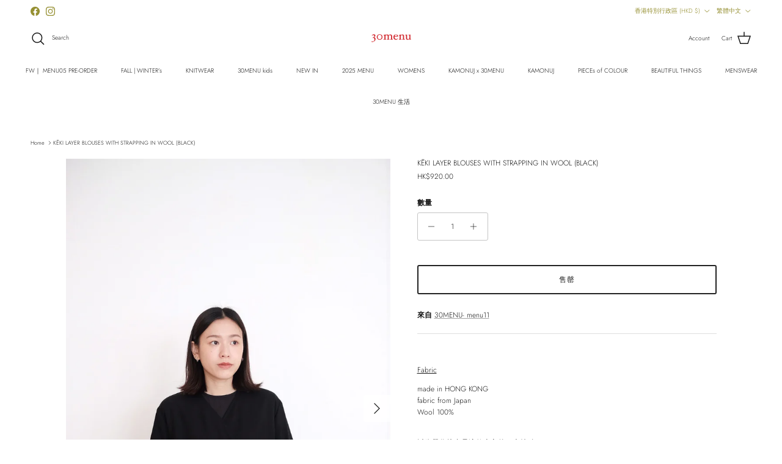

--- FILE ---
content_type: text/html; charset=utf-8
request_url: https://30menu.com/zh/products/keki-layer-blouses-with-strapping-in-wool-black
body_size: 36957
content:
<!doctype html>
<html class="no-js" lang="zh-TW" dir="ltr">
<head><meta charset="utf-8">
<meta name="viewport" content="width=device-width,initial-scale=1">
<title>KĒKI LAYER BLOUSES WITH STRAPPING IN WOOL (BLACK) &ndash; 30MENU</title><link rel="canonical" href="https://30menu.com/zh/products/keki-layer-blouses-with-strapping-in-wool-black"><link rel="icon" href="//30menu.com/cdn/shop/files/30menu_logo-01_d59a4a87-edb2-46b9-8d70-bee3acbd3edf.png?crop=center&height=48&v=1680066046&width=48" type="image/png">
  <link rel="apple-touch-icon" href="//30menu.com/cdn/shop/files/30menu_logo-01_d59a4a87-edb2-46b9-8d70-bee3acbd3edf.png?crop=center&height=180&v=1680066046&width=180"><meta name="description" content="Fabric made in HONG KONGfabric from JapanWool 100% 以綁帶作接合是這款上衣的一大特點衣服下擺具層次且蓬鬆 充滿甜美感不可忽略的是布料的方形紋路亦為衣服增添悅目色彩   Special CareHand wash   Size Shoulder : 44cm｜Chest : free｜Length : 67cm Model Chole is 158cm   Model Celia is 168cm  *上述商品相片、只供參考。商品尺寸、顏色等則為近似值。以上價格為商品正價。網頁上列載的商品如因缺貨而未能及時更新，敬請原諒"><meta property="og:site_name" content="30MENU">
<meta property="og:url" content="https://30menu.com/zh/products/keki-layer-blouses-with-strapping-in-wool-black">
<meta property="og:title" content="KĒKI LAYER BLOUSES WITH STRAPPING IN WOOL (BLACK)">
<meta property="og:type" content="product">
<meta property="og:description" content="Fabric made in HONG KONGfabric from JapanWool 100% 以綁帶作接合是這款上衣的一大特點衣服下擺具層次且蓬鬆 充滿甜美感不可忽略的是布料的方形紋路亦為衣服增添悅目色彩   Special CareHand wash   Size Shoulder : 44cm｜Chest : free｜Length : 67cm Model Chole is 158cm   Model Celia is 168cm  *上述商品相片、只供參考。商品尺寸、顏色等則為近似值。以上價格為商品正價。網頁上列載的商品如因缺貨而未能及時更新，敬請原諒"><meta property="og:image" content="http://30menu.com/cdn/shop/products/6616B24C-9820-487F-9920-E8C2493F1573.jpg?crop=center&height=1200&v=1607334581&width=1200">
  <meta property="og:image:secure_url" content="https://30menu.com/cdn/shop/products/6616B24C-9820-487F-9920-E8C2493F1573.jpg?crop=center&height=1200&v=1607334581&width=1200">
  <meta property="og:image:width" content="1184">
  <meta property="og:image:height" content="1776"><meta property="og:price:amount" content="920.00">
  <meta property="og:price:currency" content="HKD"><meta name="twitter:card" content="summary_large_image">
<meta name="twitter:title" content="KĒKI LAYER BLOUSES WITH STRAPPING IN WOOL (BLACK)">
<meta name="twitter:description" content="Fabric made in HONG KONGfabric from JapanWool 100% 以綁帶作接合是這款上衣的一大特點衣服下擺具層次且蓬鬆 充滿甜美感不可忽略的是布料的方形紋路亦為衣服增添悅目色彩   Special CareHand wash   Size Shoulder : 44cm｜Chest : free｜Length : 67cm Model Chole is 158cm   Model Celia is 168cm  *上述商品相片、只供參考。商品尺寸、顏色等則為近似值。以上價格為商品正價。網頁上列載的商品如因缺貨而未能及時更新，敬請原諒">
<style>@font-face {
  font-family: Jost;
  font-weight: 300;
  font-style: normal;
  font-display: fallback;
  src: url("//30menu.com/cdn/fonts/jost/jost_n3.a5df7448b5b8c9a76542f085341dff794ff2a59d.woff2") format("woff2"),
       url("//30menu.com/cdn/fonts/jost/jost_n3.882941f5a26d0660f7dd135c08afc57fc6939a07.woff") format("woff");
}
@font-face {
  font-family: Jost;
  font-weight: 400;
  font-style: normal;
  font-display: fallback;
  src: url("//30menu.com/cdn/fonts/jost/jost_n4.d47a1b6347ce4a4c9f437608011273009d91f2b7.woff2") format("woff2"),
       url("//30menu.com/cdn/fonts/jost/jost_n4.791c46290e672b3f85c3d1c651ef2efa3819eadd.woff") format("woff");
}
@font-face {
  font-family: Jost;
  font-weight: 500;
  font-style: normal;
  font-display: fallback;
  src: url("//30menu.com/cdn/fonts/jost/jost_n5.7c8497861ffd15f4e1284cd221f14658b0e95d61.woff2") format("woff2"),
       url("//30menu.com/cdn/fonts/jost/jost_n5.fb6a06896db583cc2df5ba1b30d9c04383119dd9.woff") format("woff");
}
@font-face {
  font-family: Jost;
  font-weight: 300;
  font-style: italic;
  font-display: fallback;
  src: url("//30menu.com/cdn/fonts/jost/jost_i3.8d4e97d98751190bb5824cdb405ec5b0049a74c0.woff2") format("woff2"),
       url("//30menu.com/cdn/fonts/jost/jost_i3.1b7a65a16099fd3de6fdf1255c696902ed952195.woff") format("woff");
}
@font-face {
  font-family: Jost;
  font-weight: 400;
  font-style: italic;
  font-display: fallback;
  src: url("//30menu.com/cdn/fonts/jost/jost_i4.b690098389649750ada222b9763d55796c5283a5.woff2") format("woff2"),
       url("//30menu.com/cdn/fonts/jost/jost_i4.fd766415a47e50b9e391ae7ec04e2ae25e7e28b0.woff") format("woff");
}
@font-face {
  font-family: Jost;
  font-weight: 300;
  font-style: normal;
  font-display: fallback;
  src: url("//30menu.com/cdn/fonts/jost/jost_n3.a5df7448b5b8c9a76542f085341dff794ff2a59d.woff2") format("woff2"),
       url("//30menu.com/cdn/fonts/jost/jost_n3.882941f5a26d0660f7dd135c08afc57fc6939a07.woff") format("woff");
}
@font-face {
  font-family: Jost;
  font-weight: 300;
  font-style: normal;
  font-display: fallback;
  src: url("//30menu.com/cdn/fonts/jost/jost_n3.a5df7448b5b8c9a76542f085341dff794ff2a59d.woff2") format("woff2"),
       url("//30menu.com/cdn/fonts/jost/jost_n3.882941f5a26d0660f7dd135c08afc57fc6939a07.woff") format("woff");
}
@font-face {
  font-family: Jost;
  font-weight: 300;
  font-style: normal;
  font-display: fallback;
  src: url("//30menu.com/cdn/fonts/jost/jost_n3.a5df7448b5b8c9a76542f085341dff794ff2a59d.woff2") format("woff2"),
       url("//30menu.com/cdn/fonts/jost/jost_n3.882941f5a26d0660f7dd135c08afc57fc6939a07.woff") format("woff");
}
@font-face {
  font-family: Jost;
  font-weight: 600;
  font-style: normal;
  font-display: fallback;
  src: url("//30menu.com/cdn/fonts/jost/jost_n6.ec1178db7a7515114a2d84e3dd680832b7af8b99.woff2") format("woff2"),
       url("//30menu.com/cdn/fonts/jost/jost_n6.b1178bb6bdd3979fef38e103a3816f6980aeaff9.woff") format("woff");
}
:root {
  --page-container-width:          1480px;
  --reading-container-width:       720px;
  --divider-opacity:               0.14;
  --gutter-large:                  30px;
  --gutter-desktop:                20px;
  --gutter-mobile:                 16px;
  --section-padding:               50px;
  --larger-section-padding:        80px;
  --larger-section-padding-mobile: 60px;
  --largest-section-padding:       110px;
  --aos-animate-duration:          0.6s;

  --base-font-family:              Jost, sans-serif;
  --base-font-weight:              300;
  --base-font-style:               normal;
  --heading-font-family:           Jost, sans-serif;
  --heading-font-weight:           300;
  --heading-font-style:            normal;
  --heading-font-letter-spacing:   normal;
  --logo-font-family:              Jost, sans-serif;
  --logo-font-weight:              300;
  --logo-font-style:               normal;
  --nav-font-family:               Jost, sans-serif;
  --nav-font-weight:               300;
  --nav-font-style:                normal;

  --base-text-size:12px;
  --base-line-height:              1.6;
  --input-text-size:16px;
  --smaller-text-size-1:10px;
  --smaller-text-size-2:14px;
  --smaller-text-size-3:9px;
  --smaller-text-size-4:8px;
  --larger-text-size:12px;
  --super-large-text-size:21px;
  --super-large-mobile-text-size:12px;
  --larger-mobile-text-size:12px;
  --logo-text-size:12px;--btn-letter-spacing: 0.08em;
    --btn-text-transform: uppercase;
    --button-text-size: 11px;
    --quickbuy-button-text-size: 11;
    --small-feature-link-font-size: 0.75em;
    --input-btn-padding-top: 1.2em;
    --input-btn-padding-bottom: 1.2em;--heading-text-transform:none;
  --nav-text-size:                      10px;
  --mobile-menu-font-weight:            600;

  --body-bg-color:                      255 255 255;
  --bg-color:                           255 255 255;
  --body-text-color:                    23 23 23;
  --text-color:                         23 23 23;

  --header-text-col:                    #171717;--header-text-hover-col:             var(--main-nav-link-hover-col);--header-bg-col:                     #ffffff;
  --heading-color:                     23 23 23;
  --body-heading-color:                23 23 23;
  --heading-divider-col:               #ffffff;

  --logo-col:                          #171717;
  --main-nav-bg:                       #ffffff;
  --main-nav-link-col:                 #171717;
  --main-nav-link-hover-col:           #969033;
  --main-nav-link-featured-col:        #969033;

  --link-color:                        23 23 23;
  --body-link-color:                   23 23 23;

  --btn-bg-color:                        35 35 35;
  --btn-bg-hover-color:                  0 0 0;
  --btn-border-color:                    35 35 35;
  --btn-border-hover-color:              0 0 0;
  --btn-text-color:                      255 255 255;
  --btn-text-hover-color:                255 255 255;--btn-alt-bg-color:                    255 255 255;
  --btn-alt-text-color:                  35 35 35;
  --btn-alt-border-color:                35 35 35;
  --btn-alt-border-hover-color:          35 35 35;--btn-ter-bg-color:                    235 235 235;
  --btn-ter-text-color:                  0 0 0;
  --btn-ter-bg-hover-color:              35 35 35;
  --btn-ter-text-hover-color:            255 255 255;--btn-border-radius: 3px;
    --btn-inspired-border-radius: 3px;--color-scheme-default:                             #ffffff;
  --color-scheme-default-color:                       255 255 255;
  --color-scheme-default-text-color:                  23 23 23;
  --color-scheme-default-head-color:                  23 23 23;
  --color-scheme-default-link-color:                  23 23 23;
  --color-scheme-default-btn-text-color:              255 255 255;
  --color-scheme-default-btn-text-hover-color:        255 255 255;
  --color-scheme-default-btn-bg-color:                35 35 35;
  --color-scheme-default-btn-bg-hover-color:          0 0 0;
  --color-scheme-default-btn-border-color:            35 35 35;
  --color-scheme-default-btn-border-hover-color:      0 0 0;
  --color-scheme-default-btn-alt-text-color:          35 35 35;
  --color-scheme-default-btn-alt-bg-color:            255 255 255;
  --color-scheme-default-btn-alt-border-color:        35 35 35;
  --color-scheme-default-btn-alt-border-hover-color:  35 35 35;

  --color-scheme-1:                             #f2f2f2;
  --color-scheme-1-color:                       242 242 242;
  --color-scheme-1-text-color:                  52 52 52;
  --color-scheme-1-head-color:                  52 52 52;
  --color-scheme-1-link-color:                  52 52 52;
  --color-scheme-1-btn-text-color:              255 255 255;
  --color-scheme-1-btn-text-hover-color:        255 255 255;
  --color-scheme-1-btn-bg-color:                35 35 35;
  --color-scheme-1-btn-bg-hover-color:          0 0 0;
  --color-scheme-1-btn-border-color:            35 35 35;
  --color-scheme-1-btn-border-hover-color:      0 0 0;
  --color-scheme-1-btn-alt-text-color:          35 35 35;
  --color-scheme-1-btn-alt-bg-color:            255 255 255;
  --color-scheme-1-btn-alt-border-color:        35 35 35;
  --color-scheme-1-btn-alt-border-hover-color:  35 35 35;

  --color-scheme-2:                             #f2f2f2;
  --color-scheme-2-color:                       242 242 242;
  --color-scheme-2-text-color:                  52 52 52;
  --color-scheme-2-head-color:                  52 52 52;
  --color-scheme-2-link-color:                  52 52 52;
  --color-scheme-2-btn-text-color:              255 255 255;
  --color-scheme-2-btn-text-hover-color:        255 255 255;
  --color-scheme-2-btn-bg-color:                35 35 35;
  --color-scheme-2-btn-bg-hover-color:          0 0 0;
  --color-scheme-2-btn-border-color:            35 35 35;
  --color-scheme-2-btn-border-hover-color:      0 0 0;
  --color-scheme-2-btn-alt-text-color:          35 35 35;
  --color-scheme-2-btn-alt-bg-color:            255 255 255;
  --color-scheme-2-btn-alt-border-color:        35 35 35;
  --color-scheme-2-btn-alt-border-hover-color:  35 35 35;

  /* Shop Pay payment terms */
  --payment-terms-background-color:    #ffffff;--quickbuy-bg: 242 242 242;--body-input-background-color:       rgb(var(--body-bg-color));
  --input-background-color:            rgb(var(--body-bg-color));
  --body-input-text-color:             var(--body-text-color);
  --input-text-color:                  var(--body-text-color);
  --body-input-border-color:           rgb(197, 197, 197);
  --input-border-color:                rgb(197, 197, 197);
  --input-border-color-hover:          rgb(127, 127, 127);
  --input-border-color-active:         rgb(23, 23, 23);

  --swatch-cross-svg:                  url("data:image/svg+xml,%3Csvg xmlns='http://www.w3.org/2000/svg' width='240' height='240' viewBox='0 0 24 24' fill='none' stroke='rgb(197, 197, 197)' stroke-width='0.09' preserveAspectRatio='none' %3E%3Cline x1='24' y1='0' x2='0' y2='24'%3E%3C/line%3E%3C/svg%3E");
  --swatch-cross-hover:                url("data:image/svg+xml,%3Csvg xmlns='http://www.w3.org/2000/svg' width='240' height='240' viewBox='0 0 24 24' fill='none' stroke='rgb(127, 127, 127)' stroke-width='0.09' preserveAspectRatio='none' %3E%3Cline x1='24' y1='0' x2='0' y2='24'%3E%3C/line%3E%3C/svg%3E");
  --swatch-cross-active:               url("data:image/svg+xml,%3Csvg xmlns='http://www.w3.org/2000/svg' width='240' height='240' viewBox='0 0 24 24' fill='none' stroke='rgb(23, 23, 23)' stroke-width='0.09' preserveAspectRatio='none' %3E%3Cline x1='24' y1='0' x2='0' y2='24'%3E%3C/line%3E%3C/svg%3E");

  --footer-divider-col:                #f4f6f8;
  --footer-text-col:                   23 23 23;
  --footer-heading-col:                23 23 23;
  --footer-bg-col:                     255 255 255;--product-label-overlay-justify: flex-start;--product-label-overlay-align: flex-start;--product-label-overlay-reduction-text:   #ffffff;
  --product-label-overlay-reduction-bg:     #969033;
  --product-label-overlay-reduction-text-weight: 600;
  --product-label-overlay-stock-text:       #171717;
  --product-label-overlay-stock-bg:         #f7d5b9;
  --product-label-overlay-new-text:         #ffffff;
  --product-label-overlay-new-bg:           #969033;
  --product-label-overlay-meta-text:        #ffffff;
  --product-label-overlay-meta-bg:          #09728c;
  --product-label-sale-text:                #dd1d1d;
  --product-label-sold-text:                #969033;
  --product-label-preorder-text:            #969033;

  --product-block-crop-align:               center;

  
  --product-block-price-align:              flex-start;
  --product-block-price-item-margin-start:  initial;
  --product-block-price-item-margin-end:    .5rem;
  

  

  --collection-block-image-position:   center center;

  --swatch-picker-image-size:          68px;
  --swatch-crop-align:                 center center;

  --image-overlay-text-color:          255 255 255;--image-overlay-bg:                  rgba(255, 255, 255, 0.52);
  --image-overlay-shadow-start:        rgb(0 0 0 / 0.2);
  --image-overlay-box-opacity:         1.0;--product-inventory-ok-box-color:            #f2faf0;
  --product-inventory-ok-text-color:           #108043;
  --product-inventory-ok-icon-box-fill-color:  #fff;
  --product-inventory-low-box-color:           #fcf1cd;
  --product-inventory-low-text-color:          #dd9a1a;
  --product-inventory-low-icon-box-fill-color: #fff;
  --product-inventory-low-text-color-channels: 16, 128, 67;
  --product-inventory-ok-text-color-channels:  221, 154, 26;

  --rating-star-color: 128 130 132;--overlay-align-left: start;
    --overlay-align-right: end;}html[dir=rtl] {
  --overlay-right-text-m-left: 0;
  --overlay-right-text-m-right: auto;
  --overlay-left-shadow-left-left: 15%;
  --overlay-left-shadow-left-right: -50%;
  --overlay-left-shadow-right-left: -85%;
  --overlay-left-shadow-right-right: 0;
}.image-overlay--bg-box .text-overlay .text-overlay__text {
    --image-overlay-box-bg: 255 255 255;
    --heading-color: var(--body-heading-color);
    --text-color: var(--body-text-color);
    --link-color: var(--body-link-color);
  }::selection {
    background: rgb(var(--body-heading-color));
    color: rgb(var(--body-bg-color));
  }
  ::-moz-selection {
    background: rgb(var(--body-heading-color));
    color: rgb(var(--body-bg-color));
  }.use-color-scheme--default {
  --product-label-sale-text:           #dd1d1d;
  --product-label-sold-text:           #969033;
  --product-label-preorder-text:       #969033;
  --input-background-color:            rgb(var(--body-bg-color));
  --input-text-color:                  var(--body-input-text-color);
  --input-border-color:                rgb(197, 197, 197);
  --input-border-color-hover:          rgb(127, 127, 127);
  --input-border-color-active:         rgb(23, 23, 23);
}</style>

  <link href="//30menu.com/cdn/shop/t/25/assets/main.css?v=59812818702299870031761214423" rel="stylesheet" type="text/css" media="all" />
<link rel="preload" as="font" href="//30menu.com/cdn/fonts/jost/jost_n3.a5df7448b5b8c9a76542f085341dff794ff2a59d.woff2" type="font/woff2" crossorigin><link rel="preload" as="font" href="//30menu.com/cdn/fonts/jost/jost_n3.a5df7448b5b8c9a76542f085341dff794ff2a59d.woff2" type="font/woff2" crossorigin><script>
    document.documentElement.className = document.documentElement.className.replace('no-js', 'js');

    window.theme = {
      info: {
        name: 'Symmetry',
        version: '8.1.0'
      },
      device: {
        hasTouch: window.matchMedia('(any-pointer: coarse)').matches,
        hasHover: window.matchMedia('(hover: hover)').matches
      },
      mediaQueries: {
        md: '(min-width: 768px)',
        productMediaCarouselBreak: '(min-width: 1041px)'
      },
      routes: {
        base: 'https://30menu.com',
        cart: '/zh/cart',
        cartAdd: '/zh/cart/add.js',
        cartUpdate: '/zh/cart/update.js',
        predictiveSearch: '/zh/search/suggest'
      },
      strings: {
        cartTermsConfirmation: "在繼續之前，您必須同意條款和政策。",
        cartItemsQuantityError: "You can only add [QUANTITY] of this item to your cart.",
        generalSearchViewAll: "View all search results",
        noStock: "售罄",
        noVariant: "不可用",
        productsProductChooseA: "Choose a",
        generalSearchPages: "Pages",
        generalSearchNoResultsWithoutTerms: "Sorry, we couldnʼt find any results",
        shippingCalculator: {
          singleRate: "有一種運費適用於",
          multipleRates: "可提供運費，起價",
          noRates: "我們不運送到這個目的地。"
        },
        regularPrice: "Regular price",
        salePrice: "Sale price"
      },
      settings: {
        moneyWithCurrencyFormat: "HK${{amount}}",
        cartType: "drawer",
        afterAddToCart: "notification",
        quickbuyStyle: "button",
        externalLinksNewTab: true,
        internalLinksSmoothScroll: true
      }
    }

    theme.inlineNavigationCheck = function() {
      var pageHeader = document.querySelector('.pageheader'),
          inlineNavContainer = pageHeader.querySelector('.logo-area__left__inner'),
          inlineNav = inlineNavContainer.querySelector('.navigation--left');
      if (inlineNav && getComputedStyle(inlineNav).display != 'none') {
        var inlineMenuCentered = document.querySelector('.pageheader--layout-inline-menu-center'),
            logoContainer = document.querySelector('.logo-area__middle__inner');
        if(inlineMenuCentered) {
          var rightWidth = document.querySelector('.logo-area__right__inner').clientWidth,
              middleWidth = logoContainer.clientWidth,
              logoArea = document.querySelector('.logo-area'),
              computedLogoAreaStyle = getComputedStyle(logoArea),
              logoAreaInnerWidth = logoArea.clientWidth - Math.ceil(parseFloat(computedLogoAreaStyle.paddingLeft)) - Math.ceil(parseFloat(computedLogoAreaStyle.paddingRight)),
              availableNavWidth = logoAreaInnerWidth - Math.max(rightWidth, middleWidth) * 2 - 40;
          inlineNavContainer.style.maxWidth = availableNavWidth + 'px';
        }

        var firstInlineNavLink = inlineNav.querySelector('.navigation__item:first-child'),
            lastInlineNavLink = inlineNav.querySelector('.navigation__item:last-child');
        if (lastInlineNavLink) {
          var inlineNavWidth = null;
          if(document.querySelector('html[dir=rtl]')) {
            inlineNavWidth = firstInlineNavLink.offsetLeft - lastInlineNavLink.offsetLeft + firstInlineNavLink.offsetWidth;
          } else {
            inlineNavWidth = lastInlineNavLink.offsetLeft - firstInlineNavLink.offsetLeft + lastInlineNavLink.offsetWidth;
          }
          if (inlineNavContainer.offsetWidth >= inlineNavWidth) {
            pageHeader.classList.add('pageheader--layout-inline-permitted');
            var tallLogo = logoContainer.clientHeight > lastInlineNavLink.clientHeight + 20;
            if (tallLogo) {
              inlineNav.classList.add('navigation--tight-underline');
            } else {
              inlineNav.classList.remove('navigation--tight-underline');
            }
          } else {
            pageHeader.classList.remove('pageheader--layout-inline-permitted');
          }
        }
      }
    };

    theme.setInitialHeaderHeightProperty = () => {
      const section = document.querySelector('.section-header');
      if (section) {
        document.documentElement.style.setProperty('--theme-header-height', Math.ceil(section.clientHeight) + 'px');
      }
    };
  </script>

  <script src="//30menu.com/cdn/shop/t/25/assets/main.js?v=117527606522457621901761214423" defer></script>
    <script src="//30menu.com/cdn/shop/t/25/assets/animate-on-scroll.js?v=15249566486942820451761214413" defer></script>
    <link href="//30menu.com/cdn/shop/t/25/assets/animate-on-scroll.css?v=135962721104954213331761214413" rel="stylesheet" type="text/css" media="all" />
  

  <script>window.performance && window.performance.mark && window.performance.mark('shopify.content_for_header.start');</script><meta id="shopify-digital-wallet" name="shopify-digital-wallet" content="/9794628/digital_wallets/dialog">
<meta name="shopify-checkout-api-token" content="373734a7b5b2162a8f1a5722d57ce6ed">
<link rel="alternate" hreflang="x-default" href="https://30menu.com/products/keki-layer-blouses-with-strapping-in-wool-black">
<link rel="alternate" hreflang="en" href="https://30menu.com/products/keki-layer-blouses-with-strapping-in-wool-black">
<link rel="alternate" hreflang="zh-Hant" href="https://30menu.com/zh/products/keki-layer-blouses-with-strapping-in-wool-black">
<link rel="alternate" hreflang="zh-Hant-TW" href="https://30menu.com/zh-tw/products/keki-layer-blouses-with-strapping-in-wool-black">
<link rel="alternate" hreflang="zh-Hant-AC" href="https://30menu.com/zh/products/keki-layer-blouses-with-strapping-in-wool-black">
<link rel="alternate" hreflang="zh-Hant-AD" href="https://30menu.com/zh/products/keki-layer-blouses-with-strapping-in-wool-black">
<link rel="alternate" hreflang="zh-Hant-AE" href="https://30menu.com/zh/products/keki-layer-blouses-with-strapping-in-wool-black">
<link rel="alternate" hreflang="zh-Hant-AF" href="https://30menu.com/zh/products/keki-layer-blouses-with-strapping-in-wool-black">
<link rel="alternate" hreflang="zh-Hant-AG" href="https://30menu.com/zh/products/keki-layer-blouses-with-strapping-in-wool-black">
<link rel="alternate" hreflang="zh-Hant-AI" href="https://30menu.com/zh/products/keki-layer-blouses-with-strapping-in-wool-black">
<link rel="alternate" hreflang="zh-Hant-AL" href="https://30menu.com/zh/products/keki-layer-blouses-with-strapping-in-wool-black">
<link rel="alternate" hreflang="zh-Hant-AM" href="https://30menu.com/zh/products/keki-layer-blouses-with-strapping-in-wool-black">
<link rel="alternate" hreflang="zh-Hant-AO" href="https://30menu.com/zh/products/keki-layer-blouses-with-strapping-in-wool-black">
<link rel="alternate" hreflang="zh-Hant-AR" href="https://30menu.com/zh/products/keki-layer-blouses-with-strapping-in-wool-black">
<link rel="alternate" hreflang="zh-Hant-AT" href="https://30menu.com/zh/products/keki-layer-blouses-with-strapping-in-wool-black">
<link rel="alternate" hreflang="zh-Hant-AU" href="https://30menu.com/zh/products/keki-layer-blouses-with-strapping-in-wool-black">
<link rel="alternate" hreflang="zh-Hant-AW" href="https://30menu.com/zh/products/keki-layer-blouses-with-strapping-in-wool-black">
<link rel="alternate" hreflang="zh-Hant-AX" href="https://30menu.com/zh/products/keki-layer-blouses-with-strapping-in-wool-black">
<link rel="alternate" hreflang="zh-Hant-AZ" href="https://30menu.com/zh/products/keki-layer-blouses-with-strapping-in-wool-black">
<link rel="alternate" hreflang="zh-Hant-BA" href="https://30menu.com/zh/products/keki-layer-blouses-with-strapping-in-wool-black">
<link rel="alternate" hreflang="zh-Hant-BB" href="https://30menu.com/zh/products/keki-layer-blouses-with-strapping-in-wool-black">
<link rel="alternate" hreflang="zh-Hant-BD" href="https://30menu.com/zh/products/keki-layer-blouses-with-strapping-in-wool-black">
<link rel="alternate" hreflang="zh-Hant-BE" href="https://30menu.com/zh/products/keki-layer-blouses-with-strapping-in-wool-black">
<link rel="alternate" hreflang="zh-Hant-BF" href="https://30menu.com/zh/products/keki-layer-blouses-with-strapping-in-wool-black">
<link rel="alternate" hreflang="zh-Hant-BG" href="https://30menu.com/zh/products/keki-layer-blouses-with-strapping-in-wool-black">
<link rel="alternate" hreflang="zh-Hant-BH" href="https://30menu.com/zh/products/keki-layer-blouses-with-strapping-in-wool-black">
<link rel="alternate" hreflang="zh-Hant-BI" href="https://30menu.com/zh/products/keki-layer-blouses-with-strapping-in-wool-black">
<link rel="alternate" hreflang="zh-Hant-BJ" href="https://30menu.com/zh/products/keki-layer-blouses-with-strapping-in-wool-black">
<link rel="alternate" hreflang="zh-Hant-BL" href="https://30menu.com/zh/products/keki-layer-blouses-with-strapping-in-wool-black">
<link rel="alternate" hreflang="zh-Hant-BM" href="https://30menu.com/zh/products/keki-layer-blouses-with-strapping-in-wool-black">
<link rel="alternate" hreflang="zh-Hant-BN" href="https://30menu.com/zh/products/keki-layer-blouses-with-strapping-in-wool-black">
<link rel="alternate" hreflang="zh-Hant-BO" href="https://30menu.com/zh/products/keki-layer-blouses-with-strapping-in-wool-black">
<link rel="alternate" hreflang="zh-Hant-BQ" href="https://30menu.com/zh/products/keki-layer-blouses-with-strapping-in-wool-black">
<link rel="alternate" hreflang="zh-Hant-BR" href="https://30menu.com/zh/products/keki-layer-blouses-with-strapping-in-wool-black">
<link rel="alternate" hreflang="zh-Hant-BS" href="https://30menu.com/zh/products/keki-layer-blouses-with-strapping-in-wool-black">
<link rel="alternate" hreflang="zh-Hant-BT" href="https://30menu.com/zh/products/keki-layer-blouses-with-strapping-in-wool-black">
<link rel="alternate" hreflang="zh-Hant-BW" href="https://30menu.com/zh/products/keki-layer-blouses-with-strapping-in-wool-black">
<link rel="alternate" hreflang="zh-Hant-BY" href="https://30menu.com/zh/products/keki-layer-blouses-with-strapping-in-wool-black">
<link rel="alternate" hreflang="zh-Hant-BZ" href="https://30menu.com/zh/products/keki-layer-blouses-with-strapping-in-wool-black">
<link rel="alternate" hreflang="zh-Hant-CA" href="https://30menu.com/zh/products/keki-layer-blouses-with-strapping-in-wool-black">
<link rel="alternate" hreflang="zh-Hant-CC" href="https://30menu.com/zh/products/keki-layer-blouses-with-strapping-in-wool-black">
<link rel="alternate" hreflang="zh-Hant-CD" href="https://30menu.com/zh/products/keki-layer-blouses-with-strapping-in-wool-black">
<link rel="alternate" hreflang="zh-Hant-CF" href="https://30menu.com/zh/products/keki-layer-blouses-with-strapping-in-wool-black">
<link rel="alternate" hreflang="zh-Hant-CG" href="https://30menu.com/zh/products/keki-layer-blouses-with-strapping-in-wool-black">
<link rel="alternate" hreflang="zh-Hant-CH" href="https://30menu.com/zh/products/keki-layer-blouses-with-strapping-in-wool-black">
<link rel="alternate" hreflang="zh-Hant-CI" href="https://30menu.com/zh/products/keki-layer-blouses-with-strapping-in-wool-black">
<link rel="alternate" hreflang="zh-Hant-CK" href="https://30menu.com/zh/products/keki-layer-blouses-with-strapping-in-wool-black">
<link rel="alternate" hreflang="zh-Hant-CL" href="https://30menu.com/zh/products/keki-layer-blouses-with-strapping-in-wool-black">
<link rel="alternate" hreflang="zh-Hant-CM" href="https://30menu.com/zh/products/keki-layer-blouses-with-strapping-in-wool-black">
<link rel="alternate" hreflang="zh-Hant-CN" href="https://30menu.com/zh/products/keki-layer-blouses-with-strapping-in-wool-black">
<link rel="alternate" hreflang="zh-Hant-CO" href="https://30menu.com/zh/products/keki-layer-blouses-with-strapping-in-wool-black">
<link rel="alternate" hreflang="zh-Hant-CR" href="https://30menu.com/zh/products/keki-layer-blouses-with-strapping-in-wool-black">
<link rel="alternate" hreflang="zh-Hant-CV" href="https://30menu.com/zh/products/keki-layer-blouses-with-strapping-in-wool-black">
<link rel="alternate" hreflang="zh-Hant-CW" href="https://30menu.com/zh/products/keki-layer-blouses-with-strapping-in-wool-black">
<link rel="alternate" hreflang="zh-Hant-CX" href="https://30menu.com/zh/products/keki-layer-blouses-with-strapping-in-wool-black">
<link rel="alternate" hreflang="zh-Hant-CY" href="https://30menu.com/zh/products/keki-layer-blouses-with-strapping-in-wool-black">
<link rel="alternate" hreflang="zh-Hant-CZ" href="https://30menu.com/zh/products/keki-layer-blouses-with-strapping-in-wool-black">
<link rel="alternate" hreflang="zh-Hant-DE" href="https://30menu.com/zh/products/keki-layer-blouses-with-strapping-in-wool-black">
<link rel="alternate" hreflang="zh-Hant-DJ" href="https://30menu.com/zh/products/keki-layer-blouses-with-strapping-in-wool-black">
<link rel="alternate" hreflang="zh-Hant-DK" href="https://30menu.com/zh/products/keki-layer-blouses-with-strapping-in-wool-black">
<link rel="alternate" hreflang="zh-Hant-DM" href="https://30menu.com/zh/products/keki-layer-blouses-with-strapping-in-wool-black">
<link rel="alternate" hreflang="zh-Hant-DO" href="https://30menu.com/zh/products/keki-layer-blouses-with-strapping-in-wool-black">
<link rel="alternate" hreflang="zh-Hant-DZ" href="https://30menu.com/zh/products/keki-layer-blouses-with-strapping-in-wool-black">
<link rel="alternate" hreflang="zh-Hant-EC" href="https://30menu.com/zh/products/keki-layer-blouses-with-strapping-in-wool-black">
<link rel="alternate" hreflang="zh-Hant-EE" href="https://30menu.com/zh/products/keki-layer-blouses-with-strapping-in-wool-black">
<link rel="alternate" hreflang="zh-Hant-EG" href="https://30menu.com/zh/products/keki-layer-blouses-with-strapping-in-wool-black">
<link rel="alternate" hreflang="zh-Hant-EH" href="https://30menu.com/zh/products/keki-layer-blouses-with-strapping-in-wool-black">
<link rel="alternate" hreflang="zh-Hant-ER" href="https://30menu.com/zh/products/keki-layer-blouses-with-strapping-in-wool-black">
<link rel="alternate" hreflang="zh-Hant-ES" href="https://30menu.com/zh/products/keki-layer-blouses-with-strapping-in-wool-black">
<link rel="alternate" hreflang="zh-Hant-ET" href="https://30menu.com/zh/products/keki-layer-blouses-with-strapping-in-wool-black">
<link rel="alternate" hreflang="zh-Hant-FI" href="https://30menu.com/zh/products/keki-layer-blouses-with-strapping-in-wool-black">
<link rel="alternate" hreflang="zh-Hant-FJ" href="https://30menu.com/zh/products/keki-layer-blouses-with-strapping-in-wool-black">
<link rel="alternate" hreflang="zh-Hant-FK" href="https://30menu.com/zh/products/keki-layer-blouses-with-strapping-in-wool-black">
<link rel="alternate" hreflang="zh-Hant-FO" href="https://30menu.com/zh/products/keki-layer-blouses-with-strapping-in-wool-black">
<link rel="alternate" hreflang="zh-Hant-FR" href="https://30menu.com/zh/products/keki-layer-blouses-with-strapping-in-wool-black">
<link rel="alternate" hreflang="zh-Hant-GA" href="https://30menu.com/zh/products/keki-layer-blouses-with-strapping-in-wool-black">
<link rel="alternate" hreflang="zh-Hant-GB" href="https://30menu.com/zh/products/keki-layer-blouses-with-strapping-in-wool-black">
<link rel="alternate" hreflang="zh-Hant-GD" href="https://30menu.com/zh/products/keki-layer-blouses-with-strapping-in-wool-black">
<link rel="alternate" hreflang="zh-Hant-GE" href="https://30menu.com/zh/products/keki-layer-blouses-with-strapping-in-wool-black">
<link rel="alternate" hreflang="zh-Hant-GF" href="https://30menu.com/zh/products/keki-layer-blouses-with-strapping-in-wool-black">
<link rel="alternate" hreflang="zh-Hant-GG" href="https://30menu.com/zh/products/keki-layer-blouses-with-strapping-in-wool-black">
<link rel="alternate" hreflang="zh-Hant-GH" href="https://30menu.com/zh/products/keki-layer-blouses-with-strapping-in-wool-black">
<link rel="alternate" hreflang="zh-Hant-GI" href="https://30menu.com/zh/products/keki-layer-blouses-with-strapping-in-wool-black">
<link rel="alternate" hreflang="zh-Hant-GL" href="https://30menu.com/zh/products/keki-layer-blouses-with-strapping-in-wool-black">
<link rel="alternate" hreflang="zh-Hant-GM" href="https://30menu.com/zh/products/keki-layer-blouses-with-strapping-in-wool-black">
<link rel="alternate" hreflang="zh-Hant-GN" href="https://30menu.com/zh/products/keki-layer-blouses-with-strapping-in-wool-black">
<link rel="alternate" hreflang="zh-Hant-GP" href="https://30menu.com/zh/products/keki-layer-blouses-with-strapping-in-wool-black">
<link rel="alternate" hreflang="zh-Hant-GQ" href="https://30menu.com/zh/products/keki-layer-blouses-with-strapping-in-wool-black">
<link rel="alternate" hreflang="zh-Hant-GR" href="https://30menu.com/zh/products/keki-layer-blouses-with-strapping-in-wool-black">
<link rel="alternate" hreflang="zh-Hant-GS" href="https://30menu.com/zh/products/keki-layer-blouses-with-strapping-in-wool-black">
<link rel="alternate" hreflang="zh-Hant-GT" href="https://30menu.com/zh/products/keki-layer-blouses-with-strapping-in-wool-black">
<link rel="alternate" hreflang="zh-Hant-GW" href="https://30menu.com/zh/products/keki-layer-blouses-with-strapping-in-wool-black">
<link rel="alternate" hreflang="zh-Hant-GY" href="https://30menu.com/zh/products/keki-layer-blouses-with-strapping-in-wool-black">
<link rel="alternate" hreflang="zh-Hant-HK" href="https://30menu.com/zh/products/keki-layer-blouses-with-strapping-in-wool-black">
<link rel="alternate" hreflang="zh-Hant-HN" href="https://30menu.com/zh/products/keki-layer-blouses-with-strapping-in-wool-black">
<link rel="alternate" hreflang="zh-Hant-HR" href="https://30menu.com/zh/products/keki-layer-blouses-with-strapping-in-wool-black">
<link rel="alternate" hreflang="zh-Hant-HT" href="https://30menu.com/zh/products/keki-layer-blouses-with-strapping-in-wool-black">
<link rel="alternate" hreflang="zh-Hant-HU" href="https://30menu.com/zh/products/keki-layer-blouses-with-strapping-in-wool-black">
<link rel="alternate" hreflang="zh-Hant-ID" href="https://30menu.com/zh/products/keki-layer-blouses-with-strapping-in-wool-black">
<link rel="alternate" hreflang="zh-Hant-IE" href="https://30menu.com/zh/products/keki-layer-blouses-with-strapping-in-wool-black">
<link rel="alternate" hreflang="zh-Hant-IL" href="https://30menu.com/zh/products/keki-layer-blouses-with-strapping-in-wool-black">
<link rel="alternate" hreflang="zh-Hant-IM" href="https://30menu.com/zh/products/keki-layer-blouses-with-strapping-in-wool-black">
<link rel="alternate" hreflang="zh-Hant-IN" href="https://30menu.com/zh/products/keki-layer-blouses-with-strapping-in-wool-black">
<link rel="alternate" hreflang="zh-Hant-IO" href="https://30menu.com/zh/products/keki-layer-blouses-with-strapping-in-wool-black">
<link rel="alternate" hreflang="zh-Hant-IQ" href="https://30menu.com/zh/products/keki-layer-blouses-with-strapping-in-wool-black">
<link rel="alternate" hreflang="zh-Hant-IS" href="https://30menu.com/zh/products/keki-layer-blouses-with-strapping-in-wool-black">
<link rel="alternate" hreflang="zh-Hant-IT" href="https://30menu.com/zh/products/keki-layer-blouses-with-strapping-in-wool-black">
<link rel="alternate" hreflang="zh-Hant-JE" href="https://30menu.com/zh/products/keki-layer-blouses-with-strapping-in-wool-black">
<link rel="alternate" hreflang="zh-Hant-JM" href="https://30menu.com/zh/products/keki-layer-blouses-with-strapping-in-wool-black">
<link rel="alternate" hreflang="zh-Hant-JO" href="https://30menu.com/zh/products/keki-layer-blouses-with-strapping-in-wool-black">
<link rel="alternate" hreflang="zh-Hant-JP" href="https://30menu.com/zh/products/keki-layer-blouses-with-strapping-in-wool-black">
<link rel="alternate" hreflang="zh-Hant-KE" href="https://30menu.com/zh/products/keki-layer-blouses-with-strapping-in-wool-black">
<link rel="alternate" hreflang="zh-Hant-KG" href="https://30menu.com/zh/products/keki-layer-blouses-with-strapping-in-wool-black">
<link rel="alternate" hreflang="zh-Hant-KH" href="https://30menu.com/zh/products/keki-layer-blouses-with-strapping-in-wool-black">
<link rel="alternate" hreflang="zh-Hant-KI" href="https://30menu.com/zh/products/keki-layer-blouses-with-strapping-in-wool-black">
<link rel="alternate" hreflang="zh-Hant-KM" href="https://30menu.com/zh/products/keki-layer-blouses-with-strapping-in-wool-black">
<link rel="alternate" hreflang="zh-Hant-KN" href="https://30menu.com/zh/products/keki-layer-blouses-with-strapping-in-wool-black">
<link rel="alternate" hreflang="zh-Hant-KR" href="https://30menu.com/zh/products/keki-layer-blouses-with-strapping-in-wool-black">
<link rel="alternate" hreflang="zh-Hant-KW" href="https://30menu.com/zh/products/keki-layer-blouses-with-strapping-in-wool-black">
<link rel="alternate" hreflang="zh-Hant-KY" href="https://30menu.com/zh/products/keki-layer-blouses-with-strapping-in-wool-black">
<link rel="alternate" hreflang="zh-Hant-KZ" href="https://30menu.com/zh/products/keki-layer-blouses-with-strapping-in-wool-black">
<link rel="alternate" hreflang="zh-Hant-LA" href="https://30menu.com/zh/products/keki-layer-blouses-with-strapping-in-wool-black">
<link rel="alternate" hreflang="zh-Hant-LB" href="https://30menu.com/zh/products/keki-layer-blouses-with-strapping-in-wool-black">
<link rel="alternate" hreflang="zh-Hant-LC" href="https://30menu.com/zh/products/keki-layer-blouses-with-strapping-in-wool-black">
<link rel="alternate" hreflang="zh-Hant-LI" href="https://30menu.com/zh/products/keki-layer-blouses-with-strapping-in-wool-black">
<link rel="alternate" hreflang="zh-Hant-LK" href="https://30menu.com/zh/products/keki-layer-blouses-with-strapping-in-wool-black">
<link rel="alternate" hreflang="zh-Hant-LR" href="https://30menu.com/zh/products/keki-layer-blouses-with-strapping-in-wool-black">
<link rel="alternate" hreflang="zh-Hant-LS" href="https://30menu.com/zh/products/keki-layer-blouses-with-strapping-in-wool-black">
<link rel="alternate" hreflang="zh-Hant-LT" href="https://30menu.com/zh/products/keki-layer-blouses-with-strapping-in-wool-black">
<link rel="alternate" hreflang="zh-Hant-LU" href="https://30menu.com/zh/products/keki-layer-blouses-with-strapping-in-wool-black">
<link rel="alternate" hreflang="zh-Hant-LV" href="https://30menu.com/zh/products/keki-layer-blouses-with-strapping-in-wool-black">
<link rel="alternate" hreflang="zh-Hant-LY" href="https://30menu.com/zh/products/keki-layer-blouses-with-strapping-in-wool-black">
<link rel="alternate" hreflang="zh-Hant-MA" href="https://30menu.com/zh/products/keki-layer-blouses-with-strapping-in-wool-black">
<link rel="alternate" hreflang="zh-Hant-MC" href="https://30menu.com/zh/products/keki-layer-blouses-with-strapping-in-wool-black">
<link rel="alternate" hreflang="zh-Hant-MD" href="https://30menu.com/zh/products/keki-layer-blouses-with-strapping-in-wool-black">
<link rel="alternate" hreflang="zh-Hant-ME" href="https://30menu.com/zh/products/keki-layer-blouses-with-strapping-in-wool-black">
<link rel="alternate" hreflang="zh-Hant-MF" href="https://30menu.com/zh/products/keki-layer-blouses-with-strapping-in-wool-black">
<link rel="alternate" hreflang="zh-Hant-MG" href="https://30menu.com/zh/products/keki-layer-blouses-with-strapping-in-wool-black">
<link rel="alternate" hreflang="zh-Hant-MK" href="https://30menu.com/zh/products/keki-layer-blouses-with-strapping-in-wool-black">
<link rel="alternate" hreflang="zh-Hant-ML" href="https://30menu.com/zh/products/keki-layer-blouses-with-strapping-in-wool-black">
<link rel="alternate" hreflang="zh-Hant-MM" href="https://30menu.com/zh/products/keki-layer-blouses-with-strapping-in-wool-black">
<link rel="alternate" hreflang="zh-Hant-MN" href="https://30menu.com/zh/products/keki-layer-blouses-with-strapping-in-wool-black">
<link rel="alternate" hreflang="zh-Hant-MO" href="https://30menu.com/zh/products/keki-layer-blouses-with-strapping-in-wool-black">
<link rel="alternate" hreflang="zh-Hant-MQ" href="https://30menu.com/zh/products/keki-layer-blouses-with-strapping-in-wool-black">
<link rel="alternate" hreflang="zh-Hant-MR" href="https://30menu.com/zh/products/keki-layer-blouses-with-strapping-in-wool-black">
<link rel="alternate" hreflang="zh-Hant-MS" href="https://30menu.com/zh/products/keki-layer-blouses-with-strapping-in-wool-black">
<link rel="alternate" hreflang="zh-Hant-MT" href="https://30menu.com/zh/products/keki-layer-blouses-with-strapping-in-wool-black">
<link rel="alternate" hreflang="zh-Hant-MU" href="https://30menu.com/zh/products/keki-layer-blouses-with-strapping-in-wool-black">
<link rel="alternate" hreflang="zh-Hant-MV" href="https://30menu.com/zh/products/keki-layer-blouses-with-strapping-in-wool-black">
<link rel="alternate" hreflang="zh-Hant-MW" href="https://30menu.com/zh/products/keki-layer-blouses-with-strapping-in-wool-black">
<link rel="alternate" hreflang="zh-Hant-MX" href="https://30menu.com/zh/products/keki-layer-blouses-with-strapping-in-wool-black">
<link rel="alternate" hreflang="zh-Hant-MY" href="https://30menu.com/zh/products/keki-layer-blouses-with-strapping-in-wool-black">
<link rel="alternate" hreflang="zh-Hant-MZ" href="https://30menu.com/zh/products/keki-layer-blouses-with-strapping-in-wool-black">
<link rel="alternate" hreflang="zh-Hant-NA" href="https://30menu.com/zh/products/keki-layer-blouses-with-strapping-in-wool-black">
<link rel="alternate" hreflang="zh-Hant-NC" href="https://30menu.com/zh/products/keki-layer-blouses-with-strapping-in-wool-black">
<link rel="alternate" hreflang="zh-Hant-NE" href="https://30menu.com/zh/products/keki-layer-blouses-with-strapping-in-wool-black">
<link rel="alternate" hreflang="zh-Hant-NF" href="https://30menu.com/zh/products/keki-layer-blouses-with-strapping-in-wool-black">
<link rel="alternate" hreflang="zh-Hant-NG" href="https://30menu.com/zh/products/keki-layer-blouses-with-strapping-in-wool-black">
<link rel="alternate" hreflang="zh-Hant-NI" href="https://30menu.com/zh/products/keki-layer-blouses-with-strapping-in-wool-black">
<link rel="alternate" hreflang="zh-Hant-NL" href="https://30menu.com/zh/products/keki-layer-blouses-with-strapping-in-wool-black">
<link rel="alternate" hreflang="zh-Hant-NO" href="https://30menu.com/zh/products/keki-layer-blouses-with-strapping-in-wool-black">
<link rel="alternate" hreflang="zh-Hant-NP" href="https://30menu.com/zh/products/keki-layer-blouses-with-strapping-in-wool-black">
<link rel="alternate" hreflang="zh-Hant-NR" href="https://30menu.com/zh/products/keki-layer-blouses-with-strapping-in-wool-black">
<link rel="alternate" hreflang="zh-Hant-NU" href="https://30menu.com/zh/products/keki-layer-blouses-with-strapping-in-wool-black">
<link rel="alternate" hreflang="zh-Hant-NZ" href="https://30menu.com/zh/products/keki-layer-blouses-with-strapping-in-wool-black">
<link rel="alternate" hreflang="zh-Hant-OM" href="https://30menu.com/zh/products/keki-layer-blouses-with-strapping-in-wool-black">
<link rel="alternate" hreflang="zh-Hant-PA" href="https://30menu.com/zh/products/keki-layer-blouses-with-strapping-in-wool-black">
<link rel="alternate" hreflang="zh-Hant-PE" href="https://30menu.com/zh/products/keki-layer-blouses-with-strapping-in-wool-black">
<link rel="alternate" hreflang="zh-Hant-PF" href="https://30menu.com/zh/products/keki-layer-blouses-with-strapping-in-wool-black">
<link rel="alternate" hreflang="zh-Hant-PG" href="https://30menu.com/zh/products/keki-layer-blouses-with-strapping-in-wool-black">
<link rel="alternate" hreflang="zh-Hant-PH" href="https://30menu.com/zh/products/keki-layer-blouses-with-strapping-in-wool-black">
<link rel="alternate" hreflang="zh-Hant-PK" href="https://30menu.com/zh/products/keki-layer-blouses-with-strapping-in-wool-black">
<link rel="alternate" hreflang="zh-Hant-PL" href="https://30menu.com/zh/products/keki-layer-blouses-with-strapping-in-wool-black">
<link rel="alternate" hreflang="zh-Hant-PM" href="https://30menu.com/zh/products/keki-layer-blouses-with-strapping-in-wool-black">
<link rel="alternate" hreflang="zh-Hant-PN" href="https://30menu.com/zh/products/keki-layer-blouses-with-strapping-in-wool-black">
<link rel="alternate" hreflang="zh-Hant-PS" href="https://30menu.com/zh/products/keki-layer-blouses-with-strapping-in-wool-black">
<link rel="alternate" hreflang="zh-Hant-PT" href="https://30menu.com/zh/products/keki-layer-blouses-with-strapping-in-wool-black">
<link rel="alternate" hreflang="zh-Hant-PY" href="https://30menu.com/zh/products/keki-layer-blouses-with-strapping-in-wool-black">
<link rel="alternate" hreflang="zh-Hant-QA" href="https://30menu.com/zh/products/keki-layer-blouses-with-strapping-in-wool-black">
<link rel="alternate" hreflang="zh-Hant-RE" href="https://30menu.com/zh/products/keki-layer-blouses-with-strapping-in-wool-black">
<link rel="alternate" hreflang="zh-Hant-RO" href="https://30menu.com/zh/products/keki-layer-blouses-with-strapping-in-wool-black">
<link rel="alternate" hreflang="zh-Hant-RS" href="https://30menu.com/zh/products/keki-layer-blouses-with-strapping-in-wool-black">
<link rel="alternate" hreflang="zh-Hant-RU" href="https://30menu.com/zh/products/keki-layer-blouses-with-strapping-in-wool-black">
<link rel="alternate" hreflang="zh-Hant-RW" href="https://30menu.com/zh/products/keki-layer-blouses-with-strapping-in-wool-black">
<link rel="alternate" hreflang="zh-Hant-SA" href="https://30menu.com/zh/products/keki-layer-blouses-with-strapping-in-wool-black">
<link rel="alternate" hreflang="zh-Hant-SB" href="https://30menu.com/zh/products/keki-layer-blouses-with-strapping-in-wool-black">
<link rel="alternate" hreflang="zh-Hant-SC" href="https://30menu.com/zh/products/keki-layer-blouses-with-strapping-in-wool-black">
<link rel="alternate" hreflang="zh-Hant-SD" href="https://30menu.com/zh/products/keki-layer-blouses-with-strapping-in-wool-black">
<link rel="alternate" hreflang="zh-Hant-SE" href="https://30menu.com/zh/products/keki-layer-blouses-with-strapping-in-wool-black">
<link rel="alternate" hreflang="zh-Hant-SG" href="https://30menu.com/zh/products/keki-layer-blouses-with-strapping-in-wool-black">
<link rel="alternate" hreflang="zh-Hant-SH" href="https://30menu.com/zh/products/keki-layer-blouses-with-strapping-in-wool-black">
<link rel="alternate" hreflang="zh-Hant-SI" href="https://30menu.com/zh/products/keki-layer-blouses-with-strapping-in-wool-black">
<link rel="alternate" hreflang="zh-Hant-SJ" href="https://30menu.com/zh/products/keki-layer-blouses-with-strapping-in-wool-black">
<link rel="alternate" hreflang="zh-Hant-SK" href="https://30menu.com/zh/products/keki-layer-blouses-with-strapping-in-wool-black">
<link rel="alternate" hreflang="zh-Hant-SL" href="https://30menu.com/zh/products/keki-layer-blouses-with-strapping-in-wool-black">
<link rel="alternate" hreflang="zh-Hant-SM" href="https://30menu.com/zh/products/keki-layer-blouses-with-strapping-in-wool-black">
<link rel="alternate" hreflang="zh-Hant-SN" href="https://30menu.com/zh/products/keki-layer-blouses-with-strapping-in-wool-black">
<link rel="alternate" hreflang="zh-Hant-SO" href="https://30menu.com/zh/products/keki-layer-blouses-with-strapping-in-wool-black">
<link rel="alternate" hreflang="zh-Hant-SR" href="https://30menu.com/zh/products/keki-layer-blouses-with-strapping-in-wool-black">
<link rel="alternate" hreflang="zh-Hant-SS" href="https://30menu.com/zh/products/keki-layer-blouses-with-strapping-in-wool-black">
<link rel="alternate" hreflang="zh-Hant-ST" href="https://30menu.com/zh/products/keki-layer-blouses-with-strapping-in-wool-black">
<link rel="alternate" hreflang="zh-Hant-SV" href="https://30menu.com/zh/products/keki-layer-blouses-with-strapping-in-wool-black">
<link rel="alternate" hreflang="zh-Hant-SX" href="https://30menu.com/zh/products/keki-layer-blouses-with-strapping-in-wool-black">
<link rel="alternate" hreflang="zh-Hant-SZ" href="https://30menu.com/zh/products/keki-layer-blouses-with-strapping-in-wool-black">
<link rel="alternate" hreflang="zh-Hant-TA" href="https://30menu.com/zh/products/keki-layer-blouses-with-strapping-in-wool-black">
<link rel="alternate" hreflang="zh-Hant-TC" href="https://30menu.com/zh/products/keki-layer-blouses-with-strapping-in-wool-black">
<link rel="alternate" hreflang="zh-Hant-TD" href="https://30menu.com/zh/products/keki-layer-blouses-with-strapping-in-wool-black">
<link rel="alternate" hreflang="zh-Hant-TF" href="https://30menu.com/zh/products/keki-layer-blouses-with-strapping-in-wool-black">
<link rel="alternate" hreflang="zh-Hant-TG" href="https://30menu.com/zh/products/keki-layer-blouses-with-strapping-in-wool-black">
<link rel="alternate" hreflang="zh-Hant-TH" href="https://30menu.com/zh/products/keki-layer-blouses-with-strapping-in-wool-black">
<link rel="alternate" hreflang="zh-Hant-TJ" href="https://30menu.com/zh/products/keki-layer-blouses-with-strapping-in-wool-black">
<link rel="alternate" hreflang="zh-Hant-TK" href="https://30menu.com/zh/products/keki-layer-blouses-with-strapping-in-wool-black">
<link rel="alternate" hreflang="zh-Hant-TL" href="https://30menu.com/zh/products/keki-layer-blouses-with-strapping-in-wool-black">
<link rel="alternate" hreflang="zh-Hant-TM" href="https://30menu.com/zh/products/keki-layer-blouses-with-strapping-in-wool-black">
<link rel="alternate" hreflang="zh-Hant-TN" href="https://30menu.com/zh/products/keki-layer-blouses-with-strapping-in-wool-black">
<link rel="alternate" hreflang="zh-Hant-TO" href="https://30menu.com/zh/products/keki-layer-blouses-with-strapping-in-wool-black">
<link rel="alternate" hreflang="zh-Hant-TR" href="https://30menu.com/zh/products/keki-layer-blouses-with-strapping-in-wool-black">
<link rel="alternate" hreflang="zh-Hant-TT" href="https://30menu.com/zh/products/keki-layer-blouses-with-strapping-in-wool-black">
<link rel="alternate" hreflang="zh-Hant-TV" href="https://30menu.com/zh/products/keki-layer-blouses-with-strapping-in-wool-black">
<link rel="alternate" hreflang="zh-Hant-TZ" href="https://30menu.com/zh/products/keki-layer-blouses-with-strapping-in-wool-black">
<link rel="alternate" hreflang="zh-Hant-UA" href="https://30menu.com/zh/products/keki-layer-blouses-with-strapping-in-wool-black">
<link rel="alternate" hreflang="zh-Hant-UG" href="https://30menu.com/zh/products/keki-layer-blouses-with-strapping-in-wool-black">
<link rel="alternate" hreflang="zh-Hant-UM" href="https://30menu.com/zh/products/keki-layer-blouses-with-strapping-in-wool-black">
<link rel="alternate" hreflang="zh-Hant-US" href="https://30menu.com/zh/products/keki-layer-blouses-with-strapping-in-wool-black">
<link rel="alternate" hreflang="zh-Hant-UY" href="https://30menu.com/zh/products/keki-layer-blouses-with-strapping-in-wool-black">
<link rel="alternate" hreflang="zh-Hant-UZ" href="https://30menu.com/zh/products/keki-layer-blouses-with-strapping-in-wool-black">
<link rel="alternate" hreflang="zh-Hant-VA" href="https://30menu.com/zh/products/keki-layer-blouses-with-strapping-in-wool-black">
<link rel="alternate" hreflang="zh-Hant-VC" href="https://30menu.com/zh/products/keki-layer-blouses-with-strapping-in-wool-black">
<link rel="alternate" hreflang="zh-Hant-VE" href="https://30menu.com/zh/products/keki-layer-blouses-with-strapping-in-wool-black">
<link rel="alternate" hreflang="zh-Hant-VG" href="https://30menu.com/zh/products/keki-layer-blouses-with-strapping-in-wool-black">
<link rel="alternate" hreflang="zh-Hant-VN" href="https://30menu.com/zh/products/keki-layer-blouses-with-strapping-in-wool-black">
<link rel="alternate" hreflang="zh-Hant-VU" href="https://30menu.com/zh/products/keki-layer-blouses-with-strapping-in-wool-black">
<link rel="alternate" hreflang="zh-Hant-WF" href="https://30menu.com/zh/products/keki-layer-blouses-with-strapping-in-wool-black">
<link rel="alternate" hreflang="zh-Hant-WS" href="https://30menu.com/zh/products/keki-layer-blouses-with-strapping-in-wool-black">
<link rel="alternate" hreflang="zh-Hant-XK" href="https://30menu.com/zh/products/keki-layer-blouses-with-strapping-in-wool-black">
<link rel="alternate" hreflang="zh-Hant-YE" href="https://30menu.com/zh/products/keki-layer-blouses-with-strapping-in-wool-black">
<link rel="alternate" hreflang="zh-Hant-YT" href="https://30menu.com/zh/products/keki-layer-blouses-with-strapping-in-wool-black">
<link rel="alternate" hreflang="zh-Hant-ZA" href="https://30menu.com/zh/products/keki-layer-blouses-with-strapping-in-wool-black">
<link rel="alternate" hreflang="zh-Hant-ZM" href="https://30menu.com/zh/products/keki-layer-blouses-with-strapping-in-wool-black">
<link rel="alternate" hreflang="zh-Hant-ZW" href="https://30menu.com/zh/products/keki-layer-blouses-with-strapping-in-wool-black">
<link rel="alternate" type="application/json+oembed" href="https://30menu.com/zh/products/keki-layer-blouses-with-strapping-in-wool-black.oembed">
<script async="async" src="/checkouts/internal/preloads.js?locale=zh-HK"></script>
<script id="apple-pay-shop-capabilities" type="application/json">{"shopId":9794628,"countryCode":"HK","currencyCode":"HKD","merchantCapabilities":["supports3DS"],"merchantId":"gid:\/\/shopify\/Shop\/9794628","merchantName":"30MENU","requiredBillingContactFields":["postalAddress","email","phone"],"requiredShippingContactFields":["postalAddress","email","phone"],"shippingType":"shipping","supportedNetworks":["visa","masterCard","amex"],"total":{"type":"pending","label":"30MENU","amount":"1.00"},"shopifyPaymentsEnabled":true,"supportsSubscriptions":true}</script>
<script id="shopify-features" type="application/json">{"accessToken":"373734a7b5b2162a8f1a5722d57ce6ed","betas":["rich-media-storefront-analytics"],"domain":"30menu.com","predictiveSearch":true,"shopId":9794628,"locale":"zh-tw"}</script>
<script>var Shopify = Shopify || {};
Shopify.shop = "30menu.myshopify.com";
Shopify.locale = "zh-TW";
Shopify.currency = {"active":"HKD","rate":"1.0"};
Shopify.country = "HK";
Shopify.theme = {"name":"Updated copy of Symmetry","id":134916964395,"schema_name":"Symmetry","schema_version":"8.1.0","theme_store_id":568,"role":"main"};
Shopify.theme.handle = "null";
Shopify.theme.style = {"id":null,"handle":null};
Shopify.cdnHost = "30menu.com/cdn";
Shopify.routes = Shopify.routes || {};
Shopify.routes.root = "/zh/";</script>
<script type="module">!function(o){(o.Shopify=o.Shopify||{}).modules=!0}(window);</script>
<script>!function(o){function n(){var o=[];function n(){o.push(Array.prototype.slice.apply(arguments))}return n.q=o,n}var t=o.Shopify=o.Shopify||{};t.loadFeatures=n(),t.autoloadFeatures=n()}(window);</script>
<script id="shop-js-analytics" type="application/json">{"pageType":"product"}</script>
<script defer="defer" async type="module" src="//30menu.com/cdn/shopifycloud/shop-js/modules/v2/client.init-shop-cart-sync_D9dVssWa.zh-TW.esm.js"></script>
<script defer="defer" async type="module" src="//30menu.com/cdn/shopifycloud/shop-js/modules/v2/chunk.common_OJXd8nZT.esm.js"></script>
<script type="module">
  await import("//30menu.com/cdn/shopifycloud/shop-js/modules/v2/client.init-shop-cart-sync_D9dVssWa.zh-TW.esm.js");
await import("//30menu.com/cdn/shopifycloud/shop-js/modules/v2/chunk.common_OJXd8nZT.esm.js");

  window.Shopify.SignInWithShop?.initShopCartSync?.({"fedCMEnabled":true,"windoidEnabled":true});

</script>
<script>(function() {
  var isLoaded = false;
  function asyncLoad() {
    if (isLoaded) return;
    isLoaded = true;
    var urls = ["\/\/www.powr.io\/powr.js?powr-token=30menu.myshopify.com\u0026external-type=shopify\u0026shop=30menu.myshopify.com"];
    for (var i = 0; i < urls.length; i++) {
      var s = document.createElement('script');
      s.type = 'text/javascript';
      s.async = true;
      s.src = urls[i];
      var x = document.getElementsByTagName('script')[0];
      x.parentNode.insertBefore(s, x);
    }
  };
  if(window.attachEvent) {
    window.attachEvent('onload', asyncLoad);
  } else {
    window.addEventListener('load', asyncLoad, false);
  }
})();</script>
<script id="__st">var __st={"a":9794628,"offset":28800,"reqid":"794c6a6d-2495-40fa-b895-37c6d68ce37e-1768835532","pageurl":"30menu.com\/zh\/products\/keki-layer-blouses-with-strapping-in-wool-black","u":"2a01135b4d90","p":"product","rtyp":"product","rid":4855776772139};</script>
<script>window.ShopifyPaypalV4VisibilityTracking = true;</script>
<script id="captcha-bootstrap">!function(){'use strict';const t='contact',e='account',n='new_comment',o=[[t,t],['blogs',n],['comments',n],[t,'customer']],c=[[e,'customer_login'],[e,'guest_login'],[e,'recover_customer_password'],[e,'create_customer']],r=t=>t.map((([t,e])=>`form[action*='/${t}']:not([data-nocaptcha='true']) input[name='form_type'][value='${e}']`)).join(','),a=t=>()=>t?[...document.querySelectorAll(t)].map((t=>t.form)):[];function s(){const t=[...o],e=r(t);return a(e)}const i='password',u='form_key',d=['recaptcha-v3-token','g-recaptcha-response','h-captcha-response',i],f=()=>{try{return window.sessionStorage}catch{return}},m='__shopify_v',_=t=>t.elements[u];function p(t,e,n=!1){try{const o=window.sessionStorage,c=JSON.parse(o.getItem(e)),{data:r}=function(t){const{data:e,action:n}=t;return t[m]||n?{data:e,action:n}:{data:t,action:n}}(c);for(const[e,n]of Object.entries(r))t.elements[e]&&(t.elements[e].value=n);n&&o.removeItem(e)}catch(o){console.error('form repopulation failed',{error:o})}}const l='form_type',E='cptcha';function T(t){t.dataset[E]=!0}const w=window,h=w.document,L='Shopify',v='ce_forms',y='captcha';let A=!1;((t,e)=>{const n=(g='f06e6c50-85a8-45c8-87d0-21a2b65856fe',I='https://cdn.shopify.com/shopifycloud/storefront-forms-hcaptcha/ce_storefront_forms_captcha_hcaptcha.v1.5.2.iife.js',D={infoText:'已受到 hCaptcha 保護',privacyText:'隱私',termsText:'條款'},(t,e,n)=>{const o=w[L][v],c=o.bindForm;if(c)return c(t,g,e,D).then(n);var r;o.q.push([[t,g,e,D],n]),r=I,A||(h.body.append(Object.assign(h.createElement('script'),{id:'captcha-provider',async:!0,src:r})),A=!0)});var g,I,D;w[L]=w[L]||{},w[L][v]=w[L][v]||{},w[L][v].q=[],w[L][y]=w[L][y]||{},w[L][y].protect=function(t,e){n(t,void 0,e),T(t)},Object.freeze(w[L][y]),function(t,e,n,w,h,L){const[v,y,A,g]=function(t,e,n){const i=e?o:[],u=t?c:[],d=[...i,...u],f=r(d),m=r(i),_=r(d.filter((([t,e])=>n.includes(e))));return[a(f),a(m),a(_),s()]}(w,h,L),I=t=>{const e=t.target;return e instanceof HTMLFormElement?e:e&&e.form},D=t=>v().includes(t);t.addEventListener('submit',(t=>{const e=I(t);if(!e)return;const n=D(e)&&!e.dataset.hcaptchaBound&&!e.dataset.recaptchaBound,o=_(e),c=g().includes(e)&&(!o||!o.value);(n||c)&&t.preventDefault(),c&&!n&&(function(t){try{if(!f())return;!function(t){const e=f();if(!e)return;const n=_(t);if(!n)return;const o=n.value;o&&e.removeItem(o)}(t);const e=Array.from(Array(32),(()=>Math.random().toString(36)[2])).join('');!function(t,e){_(t)||t.append(Object.assign(document.createElement('input'),{type:'hidden',name:u})),t.elements[u].value=e}(t,e),function(t,e){const n=f();if(!n)return;const o=[...t.querySelectorAll(`input[type='${i}']`)].map((({name:t})=>t)),c=[...d,...o],r={};for(const[a,s]of new FormData(t).entries())c.includes(a)||(r[a]=s);n.setItem(e,JSON.stringify({[m]:1,action:t.action,data:r}))}(t,e)}catch(e){console.error('failed to persist form',e)}}(e),e.submit())}));const S=(t,e)=>{t&&!t.dataset[E]&&(n(t,e.some((e=>e===t))),T(t))};for(const o of['focusin','change'])t.addEventListener(o,(t=>{const e=I(t);D(e)&&S(e,y())}));const B=e.get('form_key'),M=e.get(l),P=B&&M;t.addEventListener('DOMContentLoaded',(()=>{const t=y();if(P)for(const e of t)e.elements[l].value===M&&p(e,B);[...new Set([...A(),...v().filter((t=>'true'===t.dataset.shopifyCaptcha))])].forEach((e=>S(e,t)))}))}(h,new URLSearchParams(w.location.search),n,t,e,['guest_login'])})(!0,!0)}();</script>
<script integrity="sha256-4kQ18oKyAcykRKYeNunJcIwy7WH5gtpwJnB7kiuLZ1E=" data-source-attribution="shopify.loadfeatures" defer="defer" src="//30menu.com/cdn/shopifycloud/storefront/assets/storefront/load_feature-a0a9edcb.js" crossorigin="anonymous"></script>
<script data-source-attribution="shopify.dynamic_checkout.dynamic.init">var Shopify=Shopify||{};Shopify.PaymentButton=Shopify.PaymentButton||{isStorefrontPortableWallets:!0,init:function(){window.Shopify.PaymentButton.init=function(){};var t=document.createElement("script");t.src="https://30menu.com/cdn/shopifycloud/portable-wallets/latest/portable-wallets.zh-tw.js",t.type="module",document.head.appendChild(t)}};
</script>
<script data-source-attribution="shopify.dynamic_checkout.buyer_consent">
  function portableWalletsHideBuyerConsent(e){var t=document.getElementById("shopify-buyer-consent"),n=document.getElementById("shopify-subscription-policy-button");t&&n&&(t.classList.add("hidden"),t.setAttribute("aria-hidden","true"),n.removeEventListener("click",e))}function portableWalletsShowBuyerConsent(e){var t=document.getElementById("shopify-buyer-consent"),n=document.getElementById("shopify-subscription-policy-button");t&&n&&(t.classList.remove("hidden"),t.removeAttribute("aria-hidden"),n.addEventListener("click",e))}window.Shopify?.PaymentButton&&(window.Shopify.PaymentButton.hideBuyerConsent=portableWalletsHideBuyerConsent,window.Shopify.PaymentButton.showBuyerConsent=portableWalletsShowBuyerConsent);
</script>
<script>
  function portableWalletsCleanup(e){e&&e.src&&console.error("Failed to load portable wallets script "+e.src);var t=document.querySelectorAll("shopify-accelerated-checkout .shopify-payment-button__skeleton, shopify-accelerated-checkout-cart .wallet-cart-button__skeleton"),e=document.getElementById("shopify-buyer-consent");for(let e=0;e<t.length;e++)t[e].remove();e&&e.remove()}function portableWalletsNotLoadedAsModule(e){e instanceof ErrorEvent&&"string"==typeof e.message&&e.message.includes("import.meta")&&"string"==typeof e.filename&&e.filename.includes("portable-wallets")&&(window.removeEventListener("error",portableWalletsNotLoadedAsModule),window.Shopify.PaymentButton.failedToLoad=e,"loading"===document.readyState?document.addEventListener("DOMContentLoaded",window.Shopify.PaymentButton.init):window.Shopify.PaymentButton.init())}window.addEventListener("error",portableWalletsNotLoadedAsModule);
</script>

<script type="module" src="https://30menu.com/cdn/shopifycloud/portable-wallets/latest/portable-wallets.zh-tw.js" onError="portableWalletsCleanup(this)" crossorigin="anonymous"></script>
<script nomodule>
  document.addEventListener("DOMContentLoaded", portableWalletsCleanup);
</script>

<link id="shopify-accelerated-checkout-styles" rel="stylesheet" media="screen" href="https://30menu.com/cdn/shopifycloud/portable-wallets/latest/accelerated-checkout-backwards-compat.css" crossorigin="anonymous">
<style id="shopify-accelerated-checkout-cart">
        #shopify-buyer-consent {
  margin-top: 1em;
  display: inline-block;
  width: 100%;
}

#shopify-buyer-consent.hidden {
  display: none;
}

#shopify-subscription-policy-button {
  background: none;
  border: none;
  padding: 0;
  text-decoration: underline;
  font-size: inherit;
  cursor: pointer;
}

#shopify-subscription-policy-button::before {
  box-shadow: none;
}

      </style>
<script id="sections-script" data-sections="related-products,footer" defer="defer" src="//30menu.com/cdn/shop/t/25/compiled_assets/scripts.js?v=9117"></script>
<script>window.performance && window.performance.mark && window.performance.mark('shopify.content_for_header.end');</script>
<!-- CC Custom Head Start --><!-- CC Custom Head End --><link href="https://monorail-edge.shopifysvc.com" rel="dns-prefetch">
<script>(function(){if ("sendBeacon" in navigator && "performance" in window) {try {var session_token_from_headers = performance.getEntriesByType('navigation')[0].serverTiming.find(x => x.name == '_s').description;} catch {var session_token_from_headers = undefined;}var session_cookie_matches = document.cookie.match(/_shopify_s=([^;]*)/);var session_token_from_cookie = session_cookie_matches && session_cookie_matches.length === 2 ? session_cookie_matches[1] : "";var session_token = session_token_from_headers || session_token_from_cookie || "";function handle_abandonment_event(e) {var entries = performance.getEntries().filter(function(entry) {return /monorail-edge.shopifysvc.com/.test(entry.name);});if (!window.abandonment_tracked && entries.length === 0) {window.abandonment_tracked = true;var currentMs = Date.now();var navigation_start = performance.timing.navigationStart;var payload = {shop_id: 9794628,url: window.location.href,navigation_start,duration: currentMs - navigation_start,session_token,page_type: "product"};window.navigator.sendBeacon("https://monorail-edge.shopifysvc.com/v1/produce", JSON.stringify({schema_id: "online_store_buyer_site_abandonment/1.1",payload: payload,metadata: {event_created_at_ms: currentMs,event_sent_at_ms: currentMs}}));}}window.addEventListener('pagehide', handle_abandonment_event);}}());</script>
<script id="web-pixels-manager-setup">(function e(e,d,r,n,o){if(void 0===o&&(o={}),!Boolean(null===(a=null===(i=window.Shopify)||void 0===i?void 0:i.analytics)||void 0===a?void 0:a.replayQueue)){var i,a;window.Shopify=window.Shopify||{};var t=window.Shopify;t.analytics=t.analytics||{};var s=t.analytics;s.replayQueue=[],s.publish=function(e,d,r){return s.replayQueue.push([e,d,r]),!0};try{self.performance.mark("wpm:start")}catch(e){}var l=function(){var e={modern:/Edge?\/(1{2}[4-9]|1[2-9]\d|[2-9]\d{2}|\d{4,})\.\d+(\.\d+|)|Firefox\/(1{2}[4-9]|1[2-9]\d|[2-9]\d{2}|\d{4,})\.\d+(\.\d+|)|Chrom(ium|e)\/(9{2}|\d{3,})\.\d+(\.\d+|)|(Maci|X1{2}).+ Version\/(15\.\d+|(1[6-9]|[2-9]\d|\d{3,})\.\d+)([,.]\d+|)( \(\w+\)|)( Mobile\/\w+|) Safari\/|Chrome.+OPR\/(9{2}|\d{3,})\.\d+\.\d+|(CPU[ +]OS|iPhone[ +]OS|CPU[ +]iPhone|CPU IPhone OS|CPU iPad OS)[ +]+(15[._]\d+|(1[6-9]|[2-9]\d|\d{3,})[._]\d+)([._]\d+|)|Android:?[ /-](13[3-9]|1[4-9]\d|[2-9]\d{2}|\d{4,})(\.\d+|)(\.\d+|)|Android.+Firefox\/(13[5-9]|1[4-9]\d|[2-9]\d{2}|\d{4,})\.\d+(\.\d+|)|Android.+Chrom(ium|e)\/(13[3-9]|1[4-9]\d|[2-9]\d{2}|\d{4,})\.\d+(\.\d+|)|SamsungBrowser\/([2-9]\d|\d{3,})\.\d+/,legacy:/Edge?\/(1[6-9]|[2-9]\d|\d{3,})\.\d+(\.\d+|)|Firefox\/(5[4-9]|[6-9]\d|\d{3,})\.\d+(\.\d+|)|Chrom(ium|e)\/(5[1-9]|[6-9]\d|\d{3,})\.\d+(\.\d+|)([\d.]+$|.*Safari\/(?![\d.]+ Edge\/[\d.]+$))|(Maci|X1{2}).+ Version\/(10\.\d+|(1[1-9]|[2-9]\d|\d{3,})\.\d+)([,.]\d+|)( \(\w+\)|)( Mobile\/\w+|) Safari\/|Chrome.+OPR\/(3[89]|[4-9]\d|\d{3,})\.\d+\.\d+|(CPU[ +]OS|iPhone[ +]OS|CPU[ +]iPhone|CPU IPhone OS|CPU iPad OS)[ +]+(10[._]\d+|(1[1-9]|[2-9]\d|\d{3,})[._]\d+)([._]\d+|)|Android:?[ /-](13[3-9]|1[4-9]\d|[2-9]\d{2}|\d{4,})(\.\d+|)(\.\d+|)|Mobile Safari.+OPR\/([89]\d|\d{3,})\.\d+\.\d+|Android.+Firefox\/(13[5-9]|1[4-9]\d|[2-9]\d{2}|\d{4,})\.\d+(\.\d+|)|Android.+Chrom(ium|e)\/(13[3-9]|1[4-9]\d|[2-9]\d{2}|\d{4,})\.\d+(\.\d+|)|Android.+(UC? ?Browser|UCWEB|U3)[ /]?(15\.([5-9]|\d{2,})|(1[6-9]|[2-9]\d|\d{3,})\.\d+)\.\d+|SamsungBrowser\/(5\.\d+|([6-9]|\d{2,})\.\d+)|Android.+MQ{2}Browser\/(14(\.(9|\d{2,})|)|(1[5-9]|[2-9]\d|\d{3,})(\.\d+|))(\.\d+|)|K[Aa][Ii]OS\/(3\.\d+|([4-9]|\d{2,})\.\d+)(\.\d+|)/},d=e.modern,r=e.legacy,n=navigator.userAgent;return n.match(d)?"modern":n.match(r)?"legacy":"unknown"}(),u="modern"===l?"modern":"legacy",c=(null!=n?n:{modern:"",legacy:""})[u],f=function(e){return[e.baseUrl,"/wpm","/b",e.hashVersion,"modern"===e.buildTarget?"m":"l",".js"].join("")}({baseUrl:d,hashVersion:r,buildTarget:u}),m=function(e){var d=e.version,r=e.bundleTarget,n=e.surface,o=e.pageUrl,i=e.monorailEndpoint;return{emit:function(e){var a=e.status,t=e.errorMsg,s=(new Date).getTime(),l=JSON.stringify({metadata:{event_sent_at_ms:s},events:[{schema_id:"web_pixels_manager_load/3.1",payload:{version:d,bundle_target:r,page_url:o,status:a,surface:n,error_msg:t},metadata:{event_created_at_ms:s}}]});if(!i)return console&&console.warn&&console.warn("[Web Pixels Manager] No Monorail endpoint provided, skipping logging."),!1;try{return self.navigator.sendBeacon.bind(self.navigator)(i,l)}catch(e){}var u=new XMLHttpRequest;try{return u.open("POST",i,!0),u.setRequestHeader("Content-Type","text/plain"),u.send(l),!0}catch(e){return console&&console.warn&&console.warn("[Web Pixels Manager] Got an unhandled error while logging to Monorail."),!1}}}}({version:r,bundleTarget:l,surface:e.surface,pageUrl:self.location.href,monorailEndpoint:e.monorailEndpoint});try{o.browserTarget=l,function(e){var d=e.src,r=e.async,n=void 0===r||r,o=e.onload,i=e.onerror,a=e.sri,t=e.scriptDataAttributes,s=void 0===t?{}:t,l=document.createElement("script"),u=document.querySelector("head"),c=document.querySelector("body");if(l.async=n,l.src=d,a&&(l.integrity=a,l.crossOrigin="anonymous"),s)for(var f in s)if(Object.prototype.hasOwnProperty.call(s,f))try{l.dataset[f]=s[f]}catch(e){}if(o&&l.addEventListener("load",o),i&&l.addEventListener("error",i),u)u.appendChild(l);else{if(!c)throw new Error("Did not find a head or body element to append the script");c.appendChild(l)}}({src:f,async:!0,onload:function(){if(!function(){var e,d;return Boolean(null===(d=null===(e=window.Shopify)||void 0===e?void 0:e.analytics)||void 0===d?void 0:d.initialized)}()){var d=window.webPixelsManager.init(e)||void 0;if(d){var r=window.Shopify.analytics;r.replayQueue.forEach((function(e){var r=e[0],n=e[1],o=e[2];d.publishCustomEvent(r,n,o)})),r.replayQueue=[],r.publish=d.publishCustomEvent,r.visitor=d.visitor,r.initialized=!0}}},onerror:function(){return m.emit({status:"failed",errorMsg:"".concat(f," has failed to load")})},sri:function(e){var d=/^sha384-[A-Za-z0-9+/=]+$/;return"string"==typeof e&&d.test(e)}(c)?c:"",scriptDataAttributes:o}),m.emit({status:"loading"})}catch(e){m.emit({status:"failed",errorMsg:(null==e?void 0:e.message)||"Unknown error"})}}})({shopId: 9794628,storefrontBaseUrl: "https://30menu.com",extensionsBaseUrl: "https://extensions.shopifycdn.com/cdn/shopifycloud/web-pixels-manager",monorailEndpoint: "https://monorail-edge.shopifysvc.com/unstable/produce_batch",surface: "storefront-renderer",enabledBetaFlags: ["2dca8a86"],webPixelsConfigList: [{"id":"51216427","eventPayloadVersion":"v1","runtimeContext":"LAX","scriptVersion":"1","type":"CUSTOM","privacyPurposes":["MARKETING"],"name":"Meta pixel (migrated)"},{"id":"shopify-app-pixel","configuration":"{}","eventPayloadVersion":"v1","runtimeContext":"STRICT","scriptVersion":"0450","apiClientId":"shopify-pixel","type":"APP","privacyPurposes":["ANALYTICS","MARKETING"]},{"id":"shopify-custom-pixel","eventPayloadVersion":"v1","runtimeContext":"LAX","scriptVersion":"0450","apiClientId":"shopify-pixel","type":"CUSTOM","privacyPurposes":["ANALYTICS","MARKETING"]}],isMerchantRequest: false,initData: {"shop":{"name":"30MENU","paymentSettings":{"currencyCode":"HKD"},"myshopifyDomain":"30menu.myshopify.com","countryCode":"HK","storefrontUrl":"https:\/\/30menu.com\/zh"},"customer":null,"cart":null,"checkout":null,"productVariants":[{"price":{"amount":920.0,"currencyCode":"HKD"},"product":{"title":"KĒKI LAYER BLOUSES WITH STRAPPING IN WOOL (BLACK)","vendor":"30MENU- menu11","id":"4855776772139","untranslatedTitle":"KĒKI LAYER BLOUSES WITH STRAPPING IN WOOL (BLACK)","url":"\/zh\/products\/keki-layer-blouses-with-strapping-in-wool-black","type":""},"id":"33024791445547","image":{"src":"\/\/30menu.com\/cdn\/shop\/products\/6616B24C-9820-487F-9920-E8C2493F1573.jpg?v=1607334581"},"sku":"","title":"Default Title","untranslatedTitle":"Default Title"}],"purchasingCompany":null},},"https://30menu.com/cdn","fcfee988w5aeb613cpc8e4bc33m6693e112",{"modern":"","legacy":""},{"shopId":"9794628","storefrontBaseUrl":"https:\/\/30menu.com","extensionBaseUrl":"https:\/\/extensions.shopifycdn.com\/cdn\/shopifycloud\/web-pixels-manager","surface":"storefront-renderer","enabledBetaFlags":"[\"2dca8a86\"]","isMerchantRequest":"false","hashVersion":"fcfee988w5aeb613cpc8e4bc33m6693e112","publish":"custom","events":"[[\"page_viewed\",{}],[\"product_viewed\",{\"productVariant\":{\"price\":{\"amount\":920.0,\"currencyCode\":\"HKD\"},\"product\":{\"title\":\"KĒKI LAYER BLOUSES WITH STRAPPING IN WOOL (BLACK)\",\"vendor\":\"30MENU- menu11\",\"id\":\"4855776772139\",\"untranslatedTitle\":\"KĒKI LAYER BLOUSES WITH STRAPPING IN WOOL (BLACK)\",\"url\":\"\/zh\/products\/keki-layer-blouses-with-strapping-in-wool-black\",\"type\":\"\"},\"id\":\"33024791445547\",\"image\":{\"src\":\"\/\/30menu.com\/cdn\/shop\/products\/6616B24C-9820-487F-9920-E8C2493F1573.jpg?v=1607334581\"},\"sku\":\"\",\"title\":\"Default Title\",\"untranslatedTitle\":\"Default Title\"}}]]"});</script><script>
  window.ShopifyAnalytics = window.ShopifyAnalytics || {};
  window.ShopifyAnalytics.meta = window.ShopifyAnalytics.meta || {};
  window.ShopifyAnalytics.meta.currency = 'HKD';
  var meta = {"product":{"id":4855776772139,"gid":"gid:\/\/shopify\/Product\/4855776772139","vendor":"30MENU- menu11","type":"","handle":"keki-layer-blouses-with-strapping-in-wool-black","variants":[{"id":33024791445547,"price":92000,"name":"KĒKI LAYER BLOUSES WITH STRAPPING IN WOOL (BLACK)","public_title":null,"sku":""}],"remote":false},"page":{"pageType":"product","resourceType":"product","resourceId":4855776772139,"requestId":"794c6a6d-2495-40fa-b895-37c6d68ce37e-1768835532"}};
  for (var attr in meta) {
    window.ShopifyAnalytics.meta[attr] = meta[attr];
  }
</script>
<script class="analytics">
  (function () {
    var customDocumentWrite = function(content) {
      var jquery = null;

      if (window.jQuery) {
        jquery = window.jQuery;
      } else if (window.Checkout && window.Checkout.$) {
        jquery = window.Checkout.$;
      }

      if (jquery) {
        jquery('body').append(content);
      }
    };

    var hasLoggedConversion = function(token) {
      if (token) {
        return document.cookie.indexOf('loggedConversion=' + token) !== -1;
      }
      return false;
    }

    var setCookieIfConversion = function(token) {
      if (token) {
        var twoMonthsFromNow = new Date(Date.now());
        twoMonthsFromNow.setMonth(twoMonthsFromNow.getMonth() + 2);

        document.cookie = 'loggedConversion=' + token + '; expires=' + twoMonthsFromNow;
      }
    }

    var trekkie = window.ShopifyAnalytics.lib = window.trekkie = window.trekkie || [];
    if (trekkie.integrations) {
      return;
    }
    trekkie.methods = [
      'identify',
      'page',
      'ready',
      'track',
      'trackForm',
      'trackLink'
    ];
    trekkie.factory = function(method) {
      return function() {
        var args = Array.prototype.slice.call(arguments);
        args.unshift(method);
        trekkie.push(args);
        return trekkie;
      };
    };
    for (var i = 0; i < trekkie.methods.length; i++) {
      var key = trekkie.methods[i];
      trekkie[key] = trekkie.factory(key);
    }
    trekkie.load = function(config) {
      trekkie.config = config || {};
      trekkie.config.initialDocumentCookie = document.cookie;
      var first = document.getElementsByTagName('script')[0];
      var script = document.createElement('script');
      script.type = 'text/javascript';
      script.onerror = function(e) {
        var scriptFallback = document.createElement('script');
        scriptFallback.type = 'text/javascript';
        scriptFallback.onerror = function(error) {
                var Monorail = {
      produce: function produce(monorailDomain, schemaId, payload) {
        var currentMs = new Date().getTime();
        var event = {
          schema_id: schemaId,
          payload: payload,
          metadata: {
            event_created_at_ms: currentMs,
            event_sent_at_ms: currentMs
          }
        };
        return Monorail.sendRequest("https://" + monorailDomain + "/v1/produce", JSON.stringify(event));
      },
      sendRequest: function sendRequest(endpointUrl, payload) {
        // Try the sendBeacon API
        if (window && window.navigator && typeof window.navigator.sendBeacon === 'function' && typeof window.Blob === 'function' && !Monorail.isIos12()) {
          var blobData = new window.Blob([payload], {
            type: 'text/plain'
          });

          if (window.navigator.sendBeacon(endpointUrl, blobData)) {
            return true;
          } // sendBeacon was not successful

        } // XHR beacon

        var xhr = new XMLHttpRequest();

        try {
          xhr.open('POST', endpointUrl);
          xhr.setRequestHeader('Content-Type', 'text/plain');
          xhr.send(payload);
        } catch (e) {
          console.log(e);
        }

        return false;
      },
      isIos12: function isIos12() {
        return window.navigator.userAgent.lastIndexOf('iPhone; CPU iPhone OS 12_') !== -1 || window.navigator.userAgent.lastIndexOf('iPad; CPU OS 12_') !== -1;
      }
    };
    Monorail.produce('monorail-edge.shopifysvc.com',
      'trekkie_storefront_load_errors/1.1',
      {shop_id: 9794628,
      theme_id: 134916964395,
      app_name: "storefront",
      context_url: window.location.href,
      source_url: "//30menu.com/cdn/s/trekkie.storefront.cd680fe47e6c39ca5d5df5f0a32d569bc48c0f27.min.js"});

        };
        scriptFallback.async = true;
        scriptFallback.src = '//30menu.com/cdn/s/trekkie.storefront.cd680fe47e6c39ca5d5df5f0a32d569bc48c0f27.min.js';
        first.parentNode.insertBefore(scriptFallback, first);
      };
      script.async = true;
      script.src = '//30menu.com/cdn/s/trekkie.storefront.cd680fe47e6c39ca5d5df5f0a32d569bc48c0f27.min.js';
      first.parentNode.insertBefore(script, first);
    };
    trekkie.load(
      {"Trekkie":{"appName":"storefront","development":false,"defaultAttributes":{"shopId":9794628,"isMerchantRequest":null,"themeId":134916964395,"themeCityHash":"212912415298999807","contentLanguage":"zh-TW","currency":"HKD","eventMetadataId":"a217e50f-cae2-44d1-ab04-1e2332820b9f"},"isServerSideCookieWritingEnabled":true,"monorailRegion":"shop_domain","enabledBetaFlags":["65f19447"]},"Session Attribution":{},"S2S":{"facebookCapiEnabled":false,"source":"trekkie-storefront-renderer","apiClientId":580111}}
    );

    var loaded = false;
    trekkie.ready(function() {
      if (loaded) return;
      loaded = true;

      window.ShopifyAnalytics.lib = window.trekkie;

      var originalDocumentWrite = document.write;
      document.write = customDocumentWrite;
      try { window.ShopifyAnalytics.merchantGoogleAnalytics.call(this); } catch(error) {};
      document.write = originalDocumentWrite;

      window.ShopifyAnalytics.lib.page(null,{"pageType":"product","resourceType":"product","resourceId":4855776772139,"requestId":"794c6a6d-2495-40fa-b895-37c6d68ce37e-1768835532","shopifyEmitted":true});

      var match = window.location.pathname.match(/checkouts\/(.+)\/(thank_you|post_purchase)/)
      var token = match? match[1]: undefined;
      if (!hasLoggedConversion(token)) {
        setCookieIfConversion(token);
        window.ShopifyAnalytics.lib.track("Viewed Product",{"currency":"HKD","variantId":33024791445547,"productId":4855776772139,"productGid":"gid:\/\/shopify\/Product\/4855776772139","name":"KĒKI LAYER BLOUSES WITH STRAPPING IN WOOL (BLACK)","price":"920.00","sku":"","brand":"30MENU- menu11","variant":null,"category":"","nonInteraction":true,"remote":false},undefined,undefined,{"shopifyEmitted":true});
      window.ShopifyAnalytics.lib.track("monorail:\/\/trekkie_storefront_viewed_product\/1.1",{"currency":"HKD","variantId":33024791445547,"productId":4855776772139,"productGid":"gid:\/\/shopify\/Product\/4855776772139","name":"KĒKI LAYER BLOUSES WITH STRAPPING IN WOOL (BLACK)","price":"920.00","sku":"","brand":"30MENU- menu11","variant":null,"category":"","nonInteraction":true,"remote":false,"referer":"https:\/\/30menu.com\/zh\/products\/keki-layer-blouses-with-strapping-in-wool-black"});
      }
    });


        var eventsListenerScript = document.createElement('script');
        eventsListenerScript.async = true;
        eventsListenerScript.src = "//30menu.com/cdn/shopifycloud/storefront/assets/shop_events_listener-3da45d37.js";
        document.getElementsByTagName('head')[0].appendChild(eventsListenerScript);

})();</script>
<script
  defer
  src="https://30menu.com/cdn/shopifycloud/perf-kit/shopify-perf-kit-3.0.4.min.js"
  data-application="storefront-renderer"
  data-shop-id="9794628"
  data-render-region="gcp-us-central1"
  data-page-type="product"
  data-theme-instance-id="134916964395"
  data-theme-name="Symmetry"
  data-theme-version="8.1.0"
  data-monorail-region="shop_domain"
  data-resource-timing-sampling-rate="10"
  data-shs="true"
  data-shs-beacon="true"
  data-shs-export-with-fetch="true"
  data-shs-logs-sample-rate="1"
  data-shs-beacon-endpoint="https://30menu.com/api/collect"
></script>
</head>

<body class="template-product
 swatch-source-native swatch-method-swatches swatch-style-listed
 cc-animate-enabled">

  <a class="skip-link visually-hidden" href="#content" data-cs-role="skip">Skip to content</a><!-- BEGIN sections: header-group -->
<div id="shopify-section-sections--17085477879851__announcement-bar" class="shopify-section shopify-section-group-header-group section-announcement-bar">

<announcement-bar id="section-id-sections--17085477879851__announcement-bar" class="announcement-bar">
    <style data-shopify>
#section-id-sections--17085477879851__announcement-bar {
        --bg-color: #ffffff;
        --bg-gradient: ;
        --heading-color: 150 144 51;
        --text-color: 150 144 51;
        --link-color: 150 144 51;
        --announcement-font-size: 14px;
      }
    </style>
<div class="container container--no-max relative">
      <div class="announcement-bar__left desktop-only">
        
<ul class="social inline-flex flex-wrap"><li>
      <a class="social__link flex items-center justify-center" href="https://www.facebook.com/30menu/" target="_blank" rel="noopener" title="30MENU on Facebook"><svg aria-hidden="true" class="icon icon-facebook" viewBox="2 2 16 16" focusable="false" role="presentation"><path fill="currentColor" d="M18 10.049C18 5.603 14.419 2 10 2c-4.419 0-8 3.603-8 8.049C2 14.067 4.925 17.396 8.75 18v-5.624H6.719v-2.328h2.03V8.275c0-2.017 1.195-3.132 3.023-3.132.874 0 1.79.158 1.79.158v1.98h-1.009c-.994 0-1.303.621-1.303 1.258v1.51h2.219l-.355 2.326H11.25V18c3.825-.604 6.75-3.933 6.75-7.951Z"/></svg><span class="visually-hidden">Facebook</span>
      </a>
    </li><li>
      <a class="social__link flex items-center justify-center" href="https://www.instagram.com/30menu/?hl=en" target="_blank" rel="noopener" title="30MENU on Instagram"><svg class="icon" width="48" height="48" viewBox="0 0 48 48" aria-hidden="true" focusable="false" role="presentation"><path d="M24 0c-6.518 0-7.335.028-9.895.144-2.555.117-4.3.523-5.826 1.116-1.578.613-2.917 1.434-4.25 2.768C2.693 5.362 1.872 6.701 1.26 8.28.667 9.806.26 11.55.144 14.105.028 16.665 0 17.482 0 24s.028 7.335.144 9.895c.117 2.555.523 4.3 1.116 5.826.613 1.578 1.434 2.917 2.768 4.25 1.334 1.335 2.673 2.156 4.251 2.77 1.527.592 3.271.998 5.826 1.115 2.56.116 3.377.144 9.895.144s7.335-.028 9.895-.144c2.555-.117 4.3-.523 5.826-1.116 1.578-.613 2.917-1.434 4.25-2.768 1.335-1.334 2.156-2.673 2.77-4.251.592-1.527.998-3.271 1.115-5.826.116-2.56.144-3.377.144-9.895s-.028-7.335-.144-9.895c-.117-2.555-.523-4.3-1.116-5.826-.613-1.578-1.434-2.917-2.768-4.25-1.334-1.335-2.673-2.156-4.251-2.769-1.527-.593-3.271-1-5.826-1.116C31.335.028 30.518 0 24 0Zm0 4.324c6.408 0 7.167.025 9.698.14 2.34.107 3.61.498 4.457.827 1.12.435 1.92.955 2.759 1.795.84.84 1.36 1.64 1.795 2.76.33.845.72 2.116.827 4.456.115 2.53.14 3.29.14 9.698s-.025 7.167-.14 9.698c-.107 2.34-.498 3.61-.827 4.457-.435 1.12-.955 1.92-1.795 2.759-.84.84-1.64 1.36-2.76 1.795-.845.33-2.116.72-4.456.827-2.53.115-3.29.14-9.698.14-6.409 0-7.168-.025-9.698-.14-2.34-.107-3.61-.498-4.457-.827-1.12-.435-1.92-.955-2.759-1.795-.84-.84-1.36-1.64-1.795-2.76-.33-.845-.72-2.116-.827-4.456-.115-2.53-.14-3.29-.14-9.698s.025-7.167.14-9.698c.107-2.34.498-3.61.827-4.457.435-1.12.955-1.92 1.795-2.759.84-.84 1.64-1.36 2.76-1.795.845-.33 2.116-.72 4.456-.827 2.53-.115 3.29-.14 9.698-.14Zm0 7.352c-6.807 0-12.324 5.517-12.324 12.324 0 6.807 5.517 12.324 12.324 12.324 6.807 0 12.324-5.517 12.324-12.324 0-6.807-5.517-12.324-12.324-12.324ZM24 32a8 8 0 1 1 0-16 8 8 0 0 1 0 16Zm15.691-20.811a2.88 2.88 0 1 1-5.76 0 2.88 2.88 0 0 1 5.76 0Z" fill="currentColor" fill-rule="evenodd"/></svg><span class="visually-hidden">Instagram</span>
      </a>
    </li></ul>

      </div>

      <div class="announcement-bar__middle"></div>

      <div class="announcement-bar__right desktop-only">
        
        
          <div class="header-localization">
            

<script src="//30menu.com/cdn/shop/t/25/assets/custom-select.js?v=87551504631488143301761214416" defer="defer"></script><form method="post" action="/zh/localization" id="annbar-localization" accept-charset="UTF-8" class="form localization no-js-hidden" enctype="multipart/form-data"><input type="hidden" name="form_type" value="localization" /><input type="hidden" name="utf8" value="✓" /><input type="hidden" name="_method" value="put" /><input type="hidden" name="return_to" value="/zh/products/keki-layer-blouses-with-strapping-in-wool-black" /><div class="localization__grid"><div class="localization__selector">
        <input type="hidden" name="country_code" value="HK">
<country-selector><label class="label visually-hidden no-js-hidden" for="annbar-localization-country-button">Country/Region</label><div class="custom-select relative w-full no-js-hidden"><button class="custom-select__btn input items-center" type="button"
            aria-expanded="false" aria-haspopup="listbox" id="annbar-localization-country-button">
      <span class="text-start">香港特別行政區 (HKD&nbsp;$)</span>
      <svg width="20" height="20" viewBox="0 0 24 24" class="icon" role="presentation" focusable="false" aria-hidden="true">
        <path d="M20 8.5 12.5 16 5 8.5" stroke="currentColor" stroke-width="1.5" fill="none"/>
      </svg>
    </button>
    <ul class="custom-select__listbox absolute invisible" role="listbox" tabindex="-1"
        aria-hidden="true" hidden aria-activedescendant="annbar-localization-country-opt-0"><li class="custom-select__option flex items-center js-option"
            id="annbar-localization-country-opt-0"
            role="option"
            data-value="HK" aria-selected="true">
          <span class="pointer-events-none">香港特別行政區 (HKD&nbsp;$)</span>
          </li></ul>
  </div></country-selector></div><div class="localization__selector">
        <input type="hidden" name="locale_code" value="zh-TW">
<custom-select id="annbar-localization-language"><label class="label visually-hidden no-js-hidden" for="annbar-localization-language-button">Language</label><div class="custom-select relative w-full no-js-hidden"><button class="custom-select__btn input items-center" type="button"
            aria-expanded="false" aria-haspopup="listbox" id="annbar-localization-language-button">
      <span class="text-start">繁體中文</span>
      <svg width="20" height="20" viewBox="0 0 24 24" class="icon" role="presentation" focusable="false" aria-hidden="true">
        <path d="M20 8.5 12.5 16 5 8.5" stroke="currentColor" stroke-width="1.5" fill="none"/>
      </svg>
    </button>
    <ul class="custom-select__listbox absolute invisible" role="listbox" tabindex="-1"
        aria-hidden="true" hidden aria-activedescendant="annbar-localization-language-opt-1"><li class="custom-select__option flex items-center js-option"
            id="annbar-localization-language-opt-0"
            role="option"
            data-value="en">
          <span class="pointer-events-none">English</span>
          </li><li class="custom-select__option flex items-center js-option"
            id="annbar-localization-language-opt-1"
            role="option"
            data-value="zh-TW" aria-selected="true">
          <span class="pointer-events-none">繁體中文</span>
          </li></ul>
  </div></custom-select></div></div><script>
      customElements.whenDefined('custom-select').then(() => {
        if (!customElements.get('country-selector')) {
          class CountrySelector extends customElements.get('custom-select') {
            constructor() {
              super();
              this.loaded = false;
            }

            async showListbox() {
              if (this.loaded) {
                super.showListbox();
                return;
              }

              this.button.classList.add('is-loading');
              this.button.setAttribute('aria-disabled', 'true');

              try {
                const response = await fetch('?section_id=country-selector');
                if (!response.ok) throw new Error(response.status);

                const tmpl = document.createElement('template');
                tmpl.innerHTML = await response.text();

                const el = tmpl.content.querySelector('.custom-select__listbox');
                this.listbox.innerHTML = el.innerHTML;

                this.options = this.querySelectorAll('.custom-select__option');

                this.popular = this.querySelectorAll('[data-popular]');
                if (this.popular.length) {
                  this.popular[this.popular.length - 1].closest('.custom-select__option')
                    .classList.add('custom-select__option--visual-group-end');
                }

                this.selectedOption = this.querySelector('[aria-selected="true"]');
                if (!this.selectedOption) {
                  this.selectedOption = this.listbox.firstElementChild;
                }

                this.loaded = true;
              } catch {
                this.listbox.innerHTML = '<li>Error fetching countries, please try again.</li>';
              } finally {
                super.showListbox();
                this.button.classList.remove('is-loading');
                this.button.setAttribute('aria-disabled', 'false');
              }
            }

            setButtonWidth() {
              return;
            }
          }

          customElements.define('country-selector', CountrySelector);
        }
      });
    </script><script>
    document.getElementById('annbar-localization').addEventListener('change', (evt) => {
      const input = evt.target.closest('.localization__selector').firstElementChild;
      if (input && input.tagName === 'INPUT') {
        input.value = evt.detail ? evt.detail.selectedValue : evt.target.value;
        evt.currentTarget.submit();
      }
    });
  </script></form>
          </div>
        
      </div>
    </div>
  </announcement-bar>
</div><div id="shopify-section-sections--17085477879851__header" class="shopify-section shopify-section-group-header-group section-header"><style data-shopify>
  .logo img {
    width: 65px;
  }
  .logo-area__middle--logo-image {
    max-width: 65px;
  }
  @media (max-width: 767.98px) {
    .logo img {
      width: 100px;
    }
  }.section-header {
    position: -webkit-sticky;
    position: sticky;
  }</style>
<page-header data-section-id="sections--17085477879851__header">
  <div id="pageheader" class="pageheader pageheader--layout-inline-menu-left pageheader--sticky">
    <div class="logo-area container container--no-max">
      <div class="logo-area__left">
        <div class="logo-area__left__inner">
          <button class="mobile-nav-toggle" aria-label="Menu" aria-controls="main-nav"><svg width="24" height="24" viewBox="0 0 24 24" fill="none" stroke="currentColor" stroke-width="1.5" stroke-linecap="round" stroke-linejoin="round" class="icon feather feather-menu" aria-hidden="true" focusable="false" role="presentation"><path d="M3 12h18M3 6h18M3 18h18"/></svg></button>
          
            <a class="show-search-link" href="/zh/search" aria-label="Search">
              <span class="show-search-link__icon"><svg class="icon" width="24" height="24" viewBox="0 0 24 24" aria-hidden="true" focusable="false" role="presentation"><g transform="translate(3 3)" stroke="currentColor" stroke-width="1.5" fill="none" fill-rule="evenodd"><circle cx="7.824" cy="7.824" r="7.824"/><path stroke-linecap="square" d="m13.971 13.971 4.47 4.47"/></g></svg></span>
              <span class="show-search-link__text">Search</span>
            </a>
          
          
            <div id="proxy-nav" class="navigation navigation--left" role="navigation" aria-label="Primary">
              <div class="navigation__tier-1-container">
                <ul class="navigation__tier-1">
                  
<li class="navigation__item">
                      <a href="/zh/collections/fw25-menu01-pre-order-copy-1" class="navigation__link" >FW｜ MENU05 PRE-ORDER</a>
                    </li>
                  
<li class="navigation__item">
                      <a href="/zh/collections/autumn-s" class="navigation__link" >FALL | WINTER’s</a>
                    </li>
                  
<li class="navigation__item">
                      <a href="/zh/collections/knitwear-1" class="navigation__link" >KNITWEAR</a>
                    </li>
                  
<li class="navigation__item">
                      <a href="/zh/collections/30menu-kids" class="navigation__link" >30MENU kids</a>
                    </li>
                  
<li class="navigation__item">
                      <a href="/zh/collections/vol-1" class="navigation__link" >NEW IN</a>
                    </li>
                  
<li class="navigation__item navigation__item--with-children navigation__item--with-small-menu">
                      <a href="/zh/collections/women-spring-summer" class="navigation__link" aria-haspopup="true" aria-expanded="false" aria-controls="NavigationTier2-6">2025 MENU</a>
                    </li>
                  
<li class="navigation__item navigation__item--with-children navigation__item--with-small-menu">
                      <a href="/zh/collections/vol-1" class="navigation__link" aria-haspopup="true" aria-expanded="false" aria-controls="NavigationTier2-7">WOMENS</a>
                    </li>
                  
<li class="navigation__item">
                      <a href="/zh/collections/kamonuj-x-30menu" class="navigation__link" >KAMONUJ x 30MENU</a>
                    </li>
                  
<li class="navigation__item">
                      <a href="/zh/collections/kamonuj" class="navigation__link" >KAMONUJ</a>
                    </li>
                  
<li class="navigation__item navigation__item--with-children navigation__item--with-small-menu">
                      <a href="/zh/collections/black" class="navigation__link" aria-haspopup="true" aria-expanded="false" aria-controls="NavigationTier2-10">PIECEs of COLOUR</a>
                    </li>
                  
<li class="navigation__item navigation__item--with-children navigation__item--with-small-menu">
                      <a href="/zh/collections/the-prettiest-day-the-prettiest-you" class="navigation__link" aria-haspopup="true" aria-expanded="false" aria-controls="NavigationTier2-11">BEAUTIFUL THINGS</a>
                    </li>
                  
<li class="navigation__item">
                      <a href="/zh/collections/menswear" class="navigation__link" >MENSWEAR</a>
                    </li>
                  
<li class="navigation__item navigation__item--with-children navigation__item--with-mega-menu">
                      <a href="/zh/collections/ceramics-by-karena-lam" class="navigation__link" aria-haspopup="true" aria-expanded="false" aria-controls="NavigationTier2-13">30MENU 生活</a>
                    </li>
                  
                </ul>
              </div>
            </div>
          
        </div>
      </div>

      <div class="logo-area__middle logo-area__middle--logo-image">
        <div class="logo-area__middle__inner">
          <div class="logo"><a class="logo__link" href="/zh" title="30MENU"><img class="logo__image" src="//30menu.com/cdn/shop/files/B23277D2-C16B-4A93-9467-C2C5B2DD57D4.png?v=1697451485&width=200" alt="30MENU" itemprop="logo" width="643" height="133" loading="eager" /></a></div>
        </div>
      </div>

      <div class="logo-area__right">
        <div class="logo-area__right__inner">
          
            
              <a class="header-account-link" href="/zh/account/login" aria-label="Account">
                <span class="header-account-link__text visually-hidden-mobile">Account</span>
                <span class="header-account-link__icon mobile-only"><svg class="icon" width="24" height="24" viewBox="0 0 24 24" aria-hidden="true" focusable="false" role="presentation"><g fill="none" fill-rule="evenodd"><path d="M12 2a5 5 0 1 1 0 10 5 5 0 0 1 0-10Zm0 1.429a3.571 3.571 0 1 0 0 7.142 3.571 3.571 0 0 0 0-7.142Z" fill="currentColor"/><path d="M3 18.25c0-2.486 4.542-4 9.028-4 4.486 0 8.972 1.514 8.972 4v3H3v-3Z" stroke="currentColor" stroke-width="1.5"/><circle stroke="currentColor" stroke-width="1.5" cx="12" cy="7" r="4.25"/></g></svg></span>
              </a>
            
          
          
            <a class="show-search-link" href="/zh/search">
              <span class="show-search-link__text visually-hidden-mobile">Search</span>
              <span class="show-search-link__icon"><svg class="icon" width="24" height="24" viewBox="0 0 24 24" aria-hidden="true" focusable="false" role="presentation"><g transform="translate(3 3)" stroke="currentColor" stroke-width="1.5" fill="none" fill-rule="evenodd"><circle cx="7.824" cy="7.824" r="7.824"/><path stroke-linecap="square" d="m13.971 13.971 4.47 4.47"/></g></svg></span>
            </a>
          
<a href="/zh/cart" class="cart-link" data-hash="e3b0c44298fc1c149afbf4c8996fb92427ae41e4649b934ca495991b7852b855">
            <span class="cart-link__label visually-hidden-mobile">Cart</span>
            <span class="cart-link__icon"><svg class="icon" width="24" height="24" viewBox="0 0 24 24" aria-hidden="true" focusable="false" role="presentation"><g fill="none" fill-rule="evenodd" stroke="currentColor" stroke-width="1.5"><path d="M2 9.25h20l-4 12H6z"/><path stroke-linecap="square" d="M12 9V3"/></g></svg><span class="cart-link__count"></span>
            </span>
          </a>
        </div>
      </div>
    </div><script src="//30menu.com/cdn/shop/t/25/assets/main-search.js?v=125376880028422854351761214422" defer></script>
      <main-search class="main-search "
          data-quick-search="true"
          data-quick-search-meta="false">

        <div class="main-search__container container">
          <button class="main-search__close" aria-label="Close"><svg width="24" height="24" viewBox="0 0 24 24" fill="none" stroke="currentColor" stroke-width="1" stroke-linecap="round" stroke-linejoin="round" class="icon feather feather-x" aria-hidden="true" focusable="false" role="presentation"><path d="M18 6 6 18M6 6l12 12"/></svg></button>

          <form class="main-search__form" action="/zh/search" method="get" autocomplete="off">
            <div class="main-search__input-container">
              <input class="main-search__input" type="text" name="q" autocomplete="off" placeholder="Search our store" aria-label="搜索" />
              <button class="main-search__button" type="submit" aria-label="Search"><svg class="icon" width="24" height="24" viewBox="0 0 24 24" aria-hidden="true" focusable="false" role="presentation"><g transform="translate(3 3)" stroke="currentColor" stroke-width="1.5" fill="none" fill-rule="evenodd"><circle cx="7.824" cy="7.824" r="7.824"/><path stroke-linecap="square" d="m13.971 13.971 4.47 4.47"/></g></svg></button>
            </div><script src="//30menu.com/cdn/shop/t/25/assets/search-suggestions.js?v=128594369490078522091761214429" defer></script>
              <search-suggestions></search-suggestions></form>

          <div class="main-search__results"></div>

          
        </div>
      </main-search></div>

  <main-navigation id="main-nav" class="desktop-only" data-proxy-nav="proxy-nav">
    <div class="navigation navigation--main" role="navigation" aria-label="Primary">
      <div class="navigation__tier-1-container">
        <ul class="navigation__tier-1">
  
<li class="navigation__item">
      <a href="/zh/collections/fw25-menu01-pre-order-copy-1" class="navigation__link" >FW｜ MENU05 PRE-ORDER</a>

      
    </li>
  
<li class="navigation__item">
      <a href="/zh/collections/autumn-s" class="navigation__link" >FALL | WINTER’s</a>

      
    </li>
  
<li class="navigation__item">
      <a href="/zh/collections/knitwear-1" class="navigation__link" >KNITWEAR</a>

      
    </li>
  
<li class="navigation__item">
      <a href="/zh/collections/30menu-kids" class="navigation__link" >30MENU kids</a>

      
    </li>
  
<li class="navigation__item">
      <a href="/zh/collections/vol-1" class="navigation__link" >NEW IN</a>

      
    </li>
  
<li class="navigation__item navigation__item--with-children navigation__item--with-small-menu">
      <a href="/zh/collections/women-spring-summer" class="navigation__link" aria-haspopup="true" aria-expanded="false" aria-controls="NavigationTier2-6">2025 MENU</a>

      
        <a class="navigation__children-toggle" href="#" aria-label="Show links"><svg width="24" height="24" viewBox="0 0 24 24" fill="none" stroke="currentColor" stroke-width="1.3" stroke-linecap="round" stroke-linejoin="round" class="icon feather feather-chevron-down" aria-hidden="true" focusable="false" role="presentation"><path d="m6 9 6 6 6-6"/></svg></a>

        <div id="NavigationTier2-6" class="navigation__tier-2-container navigation__child-tier"><div class="container">
              <ul class="navigation__tier-2">
                
                  
                    <li class="navigation__item">
                      <a href="/zh/collections/spring-summer-25-menu01" class="navigation__link" >SS25/ MENU01</a>
                      

                      
                    </li>
                  
                    <li class="navigation__item">
                      <a href="/zh/collections/ss25-menu-02" class="navigation__link" >SS25 / MENU02</a>
                      

                      
                    </li>
                  
                    <li class="navigation__item">
                      <a href="/zh/collections/ss25-menu03" class="navigation__link" >SS25 / MENU03</a>
                      

                      
                    </li>
                  
                    <li class="navigation__item">
                      <a href="/zh/collections/ss25-menu04" class="navigation__link" >SS25 / MENU04</a>
                      

                      
                    </li>
                  
                    <li class="navigation__item">
                      <a href="/zh/collections/ss25-menu05" class="navigation__link" >SS25 / MENU05</a>
                      

                      
                    </li>
                  
                    <li class="navigation__item">
                      <a href="/zh/collections/ss25-menu06-pre-order" class="navigation__link" >SS25/ MENU06</a>
                      

                      
                    </li>
                  
                    <li class="navigation__item">
                      <a href="/zh/collections/ss25-menu07" class="navigation__link" >SS25/ MENU07</a>
                      

                      
                    </li>
                  
                    <li class="navigation__item">
                      <a href="/zh/collections/ss25-menu08-pre-order" class="navigation__link" >SS25 / MENU08</a>
                      

                      
                    </li>
                  
                    <li class="navigation__item">
                      <a href="/zh/collections/ss25-menu09-pre-order" class="navigation__link" >SS25 / MENU09</a>
                      

                      
                    </li>
                  
                

                
</ul>
            </div></div>
      
    </li>
  
<li class="navigation__item navigation__item--with-children navigation__item--with-small-menu">
      <a href="/zh/collections/vol-1" class="navigation__link" aria-haspopup="true" aria-expanded="false" aria-controls="NavigationTier2-7">WOMENS</a>

      
        <a class="navigation__children-toggle" href="#" aria-label="Show links"><svg width="24" height="24" viewBox="0 0 24 24" fill="none" stroke="currentColor" stroke-width="1.3" stroke-linecap="round" stroke-linejoin="round" class="icon feather feather-chevron-down" aria-hidden="true" focusable="false" role="presentation"><path d="m6 9 6 6 6-6"/></svg></a>

        <div id="NavigationTier2-7" class="navigation__tier-2-container navigation__child-tier"><div class="container">
              <ul class="navigation__tier-2">
                
                  
                    <li class="navigation__item">
                      <a href="/zh/collections/vol-1" class="navigation__link" >SHOP ALL</a>
                      

                      
                    </li>
                  
                    <li class="navigation__item">
                      <a href="/zh/collections/30menu-re-birth" class="navigation__link" >30MENU | RE-BIRTH</a>
                      

                      
                    </li>
                  
                    <li class="navigation__item">
                      <a href="/zh/collections/tops" class="navigation__link" >VEST | TOPS</a>
                      

                      
                    </li>
                  
                    <li class="navigation__item">
                      <a href="/zh/collections/shirts-blouses" class="navigation__link" >SHIRTS | BLOUSES</a>
                      

                      
                    </li>
                  
                    <li class="navigation__item">
                      <a href="/zh/collections/women-dresses-jumpsuits" class="navigation__link" >DRESSES | JUMPSUITS</a>
                      

                      
                    </li>
                  
                    <li class="navigation__item">
                      <a href="/zh/collections/women-trousers-shorts" class="navigation__link" >TROUSERS | SHORTS</a>
                      

                      
                    </li>
                  
                    <li class="navigation__item">
                      <a href="/zh/collections/women-skirt" class="navigation__link" >SKIRTS</a>
                      

                      
                    </li>
                  
                    <li class="navigation__item">
                      <a href="/zh/collections/women-outwears" class="navigation__link" >OUTERWEARS</a>
                      

                      
                    </li>
                  
                    <li class="navigation__item">
                      <a href="/zh/collections/eco-collection" class="navigation__link" >ECO 環保系列</a>
                      

                      
                    </li>
                  
                    <li class="navigation__item">
                      <a href="/zh/products/a-gift-card-for-someone-special" class="navigation__link" >30MENU 禮品卡送給特別的人</a>
                      

                      
                    </li>
                  
                

                
</ul>
            </div></div>
      
    </li>
  
<li class="navigation__item">
      <a href="/zh/collections/kamonuj-x-30menu" class="navigation__link" >KAMONUJ x 30MENU</a>

      
    </li>
  
<li class="navigation__item">
      <a href="/zh/collections/kamonuj" class="navigation__link" >KAMONUJ</a>

      
    </li>
  
<li class="navigation__item navigation__item--with-children navigation__item--with-small-menu">
      <a href="/zh/collections/black" class="navigation__link" aria-haspopup="true" aria-expanded="false" aria-controls="NavigationTier2-10">PIECEs of COLOUR</a>

      
        <a class="navigation__children-toggle" href="#" aria-label="Show links"><svg width="24" height="24" viewBox="0 0 24 24" fill="none" stroke="currentColor" stroke-width="1.3" stroke-linecap="round" stroke-linejoin="round" class="icon feather feather-chevron-down" aria-hidden="true" focusable="false" role="presentation"><path d="m6 9 6 6 6-6"/></svg></a>

        <div id="NavigationTier2-10" class="navigation__tier-2-container navigation__child-tier"><div class="container">
              <ul class="navigation__tier-2">
                
                  
                    <li class="navigation__item">
                      <a href="/zh/collections/black" class="navigation__link" >MIDNIGHT DREAMS | I see that I’m a little piece of a big, big universe</a>
                      

                      
                    </li>
                  
                    <li class="navigation__item">
                      <a href="/zh/collections/rookwood-jade" class="navigation__link" >ROOKWOOD JADE | I love grass growing wild</a>
                      

                      
                    </li>
                  
                    <li class="navigation__item">
                      <a href="/zh/collections/navy" class="navigation__link" >LOST LAGOON</a>
                      

                      
                    </li>
                  
                    <li class="navigation__item">
                      <a href="/zh/collections/caramel-macchiato" class="navigation__link" >CARAMEL MACCHIATO | whatever happens tomorrow, we’ve had today</a>
                      

                      
                    </li>
                  
                    <li class="navigation__item">
                      <a href="/zh/collections/cotton-cloud" class="navigation__link" >COTTON CLOUD | flying high with you</a>
                      

                      
                    </li>
                  
                    <li class="navigation__item">
                      <a href="/zh/collections/skintint-1" class="navigation__link" >SKINTINT</a>
                      

                      
                    </li>
                  
                    <li class="navigation__item">
                      <a href="/zh/collections/cherry-blossom" class="navigation__link" >CHERRY BLOSSOM</a>
                      

                      
                    </li>
                  
                

                
</ul>
            </div></div>
      
    </li>
  
<li class="navigation__item navigation__item--with-children navigation__item--with-small-menu">
      <a href="/zh/collections/the-prettiest-day-the-prettiest-you" class="navigation__link" aria-haspopup="true" aria-expanded="false" aria-controls="NavigationTier2-11">BEAUTIFUL THINGS</a>

      
        <a class="navigation__children-toggle" href="#" aria-label="Show links"><svg width="24" height="24" viewBox="0 0 24 24" fill="none" stroke="currentColor" stroke-width="1.3" stroke-linecap="round" stroke-linejoin="round" class="icon feather feather-chevron-down" aria-hidden="true" focusable="false" role="presentation"><path d="m6 9 6 6 6-6"/></svg></a>

        <div id="NavigationTier2-11" class="navigation__tier-2-container navigation__child-tier"><div class="container">
              <ul class="navigation__tier-2">
                
                  
                    <li class="navigation__item">
                      <a href="/zh/collections/please-take-good-care-of-me-watch" class="navigation__link" >Please take good care of me &#39;WATCH</a>
                      

                      
                    </li>
                  
                    <li class="navigation__item">
                      <a href="/zh/collections/shoes" class="navigation__link" >SHOES</a>
                      

                      
                    </li>
                  
                    <li class="navigation__item">
                      <a href="/zh/collections/30-acc-1" class="navigation__link" >30MENU accessories</a>
                      

                      
                    </li>
                  
                    <li class="navigation__item">
                      <a href="/zh/collections/the-backward-vendor" class="navigation__link" >THE BACKWARD VENDOR</a>
                      

                      
                    </li>
                  
                    <li class="navigation__item">
                      <a href="/zh/collections/cecilie-telle" class="navigation__link" >CECILIE TELLE</a>
                      

                      
                    </li>
                  
                    <li class="navigation__item">
                      <a href="/zh/collections/bag" class="navigation__link" >KAZUMI TAKIGAWA</a>
                      

                      
                    </li>
                  
                    <li class="navigation__item">
                      <a href="/zh/collections/35-degrees" class="navigation__link" >35 DEGREES</a>
                      

                      
                    </li>
                  
                

                
</ul>
            </div></div>
      
    </li>
  
<li class="navigation__item">
      <a href="/zh/collections/menswear" class="navigation__link" >MENSWEAR</a>

      
    </li>
  
<li class="navigation__item navigation__item--with-children navigation__item--with-mega-menu">
      <a href="/zh/collections/ceramics-by-karena-lam" class="navigation__link" aria-haspopup="true" aria-expanded="false" aria-controls="NavigationTier2-13">30MENU 生活</a>

      
        <a class="navigation__children-toggle" href="#" aria-label="Show links"><svg width="24" height="24" viewBox="0 0 24 24" fill="none" stroke="currentColor" stroke-width="1.3" stroke-linecap="round" stroke-linejoin="round" class="icon feather feather-chevron-down" aria-hidden="true" focusable="false" role="presentation"><path d="m6 9 6 6 6-6"/></svg></a>

        <div id="NavigationTier2-13" class="navigation__tier-2-container navigation__child-tier"><div class="container">
              <ul class="navigation__tier-2 navigation__columns navigation__columns--count-4">
                
                  
                    <li class="navigation__item navigation__column">
                      <a href="/zh/collections/ceramics-by-karena-lam" class="navigation__link" >陶瓷作品 by KARENA LAM </a>
                      

                      
                    </li>
                  
                    <li class="navigation__item navigation__column">
                      <a href="/zh/collections/rie-koizumi" class="navigation__link" >RIE KOIZUMI | 30MENU the memory</a>
                      

                      
                    </li>
                  
                    <li class="navigation__item navigation__column">
                      <a href="/zh/collections/dicesare-design-umbrella" class="navigation__link" >DICESARE DESIGN UMBRELLA</a>
                      

                      
                    </li>
                  
                    <li class="navigation__item navigation__item--with-children navigation__column">
                      <a href="/zh/collections/warmgrey-tail-1" class="navigation__link navigation__column-title" aria-haspopup="true" aria-expanded="false">WARMGREY TAIL</a>
                      
                        <a class="navigation__children-toggle" href="#" aria-label="Show links"><svg width="24" height="24" viewBox="0 0 24 24" fill="none" stroke="currentColor" stroke-width="1.3" stroke-linecap="round" stroke-linejoin="round" class="icon feather feather-chevron-down" aria-hidden="true" focusable="false" role="presentation"><path d="m6 9 6 6 6-6"/></svg></a>
                      

                      
                        <div class="navigation__tier-3-container navigation__child-tier">
                          <ul class="navigation__tier-3">
                            
                            <li class="navigation__item">
                              <a class="navigation__link" href="/zh/collections/poster">海報</a>
                            </li>
                            
                            <li class="navigation__item">
                              <a class="navigation__link" href="/zh/collections/warmgrey-tail-postcards">明信片</a>
                            </li>
                            
                            <li class="navigation__item">
                              <a class="navigation__link" href="/zh/collections/tableware">廚房</a>
                            </li>
                            
                            <li class="navigation__item">
                              <a class="navigation__link" href="/zh/collections/fabrics-poster">面料海報</a>
                            </li>
                            
                            <li class="navigation__item">
                              <a class="navigation__link" href="/zh/collections/warmgrey-tail">貼紙</a>
                            </li>
                            
                            <li class="navigation__item">
                              <a class="navigation__link" href="/zh/collections/socks">襪子</a>
                            </li>
                            
                            <li class="navigation__item">
                              <a class="navigation__link" href="/zh/collections/folding-card">折疊卡</a>
                            </li>
                            
                          </ul>
                        </div>
                      
                    </li>
                  
                

                
</ul>
            </div></div>
      
    </li>
  
</ul>
      </div>
    </div><script class="mobile-navigation-drawer-template" type="text/template">
      <div class="mobile-navigation-drawer" data-mobile-expand-with-entire-link="true">
        <div class="navigation navigation--main" role="navigation" aria-label="Primary">
          <div class="navigation__tier-1-container">
            <div class="navigation__mobile-header">
              <a href="#" class="mobile-nav-back has-ltr-icon" aria-label="Back"><svg width="24" height="24" viewBox="0 0 24 24" fill="none" stroke="currentColor" stroke-width="1.3" stroke-linecap="round" stroke-linejoin="round" class="icon feather feather-chevron-left" aria-hidden="true" focusable="false" role="presentation"><path d="m15 18-6-6 6-6"/></svg></a>
              <span class="mobile-nav-title"></span>
              <a href="#" class="mobile-nav-toggle"  aria-label="Close"><svg width="24" height="24" viewBox="0 0 24 24" fill="none" stroke="currentColor" stroke-width="1.3" stroke-linecap="round" stroke-linejoin="round" class="icon feather feather-x" aria-hidden="true" focusable="false" role="presentation"><path d="M18 6 6 18M6 6l12 12"/></svg></a>
            </div>
            <ul class="navigation__tier-1">
  
<li class="navigation__item">
      <a href="/zh/collections/fw25-menu01-pre-order-copy-1" class="navigation__link" >FW｜ MENU05 PRE-ORDER</a>

      
    </li>
  
<li class="navigation__item">
      <a href="/zh/collections/autumn-s" class="navigation__link" >FALL | WINTER’s</a>

      
    </li>
  
<li class="navigation__item">
      <a href="/zh/collections/knitwear-1" class="navigation__link" >KNITWEAR</a>

      
    </li>
  
<li class="navigation__item">
      <a href="/zh/collections/30menu-kids" class="navigation__link" >30MENU kids</a>

      
    </li>
  
<li class="navigation__item">
      <a href="/zh/collections/vol-1" class="navigation__link" >NEW IN</a>

      
    </li>
  
<li class="navigation__item navigation__item--with-children navigation__item--with-small-menu">
      <a href="/zh/collections/women-spring-summer" class="navigation__link" aria-haspopup="true" aria-expanded="false" aria-controls="NavigationTier2-6-mob">2025 MENU</a>

      
        <a class="navigation__children-toggle" href="#" aria-label="Show links"><svg width="24" height="24" viewBox="0 0 24 24" fill="none" stroke="currentColor" stroke-width="1.3" stroke-linecap="round" stroke-linejoin="round" class="icon feather feather-chevron-down" aria-hidden="true" focusable="false" role="presentation"><path d="m6 9 6 6 6-6"/></svg></a>

        <div id="NavigationTier2-6-mob" class="navigation__tier-2-container navigation__child-tier"><div class="container">
              <ul class="navigation__tier-2">
                
                  
                    <li class="navigation__item">
                      <a href="/zh/collections/spring-summer-25-menu01" class="navigation__link" >SS25/ MENU01</a>
                      

                      
                    </li>
                  
                    <li class="navigation__item">
                      <a href="/zh/collections/ss25-menu-02" class="navigation__link" >SS25 / MENU02</a>
                      

                      
                    </li>
                  
                    <li class="navigation__item">
                      <a href="/zh/collections/ss25-menu03" class="navigation__link" >SS25 / MENU03</a>
                      

                      
                    </li>
                  
                    <li class="navigation__item">
                      <a href="/zh/collections/ss25-menu04" class="navigation__link" >SS25 / MENU04</a>
                      

                      
                    </li>
                  
                    <li class="navigation__item">
                      <a href="/zh/collections/ss25-menu05" class="navigation__link" >SS25 / MENU05</a>
                      

                      
                    </li>
                  
                    <li class="navigation__item">
                      <a href="/zh/collections/ss25-menu06-pre-order" class="navigation__link" >SS25/ MENU06</a>
                      

                      
                    </li>
                  
                    <li class="navigation__item">
                      <a href="/zh/collections/ss25-menu07" class="navigation__link" >SS25/ MENU07</a>
                      

                      
                    </li>
                  
                    <li class="navigation__item">
                      <a href="/zh/collections/ss25-menu08-pre-order" class="navigation__link" >SS25 / MENU08</a>
                      

                      
                    </li>
                  
                    <li class="navigation__item">
                      <a href="/zh/collections/ss25-menu09-pre-order" class="navigation__link" >SS25 / MENU09</a>
                      

                      
                    </li>
                  
                

                
</ul>
            </div></div>
      
    </li>
  
<li class="navigation__item navigation__item--with-children navigation__item--with-small-menu">
      <a href="/zh/collections/vol-1" class="navigation__link" aria-haspopup="true" aria-expanded="false" aria-controls="NavigationTier2-7-mob">WOMENS</a>

      
        <a class="navigation__children-toggle" href="#" aria-label="Show links"><svg width="24" height="24" viewBox="0 0 24 24" fill="none" stroke="currentColor" stroke-width="1.3" stroke-linecap="round" stroke-linejoin="round" class="icon feather feather-chevron-down" aria-hidden="true" focusable="false" role="presentation"><path d="m6 9 6 6 6-6"/></svg></a>

        <div id="NavigationTier2-7-mob" class="navigation__tier-2-container navigation__child-tier"><div class="container">
              <ul class="navigation__tier-2">
                
                  
                    <li class="navigation__item">
                      <a href="/zh/collections/vol-1" class="navigation__link" >SHOP ALL</a>
                      

                      
                    </li>
                  
                    <li class="navigation__item">
                      <a href="/zh/collections/30menu-re-birth" class="navigation__link" >30MENU | RE-BIRTH</a>
                      

                      
                    </li>
                  
                    <li class="navigation__item">
                      <a href="/zh/collections/tops" class="navigation__link" >VEST | TOPS</a>
                      

                      
                    </li>
                  
                    <li class="navigation__item">
                      <a href="/zh/collections/shirts-blouses" class="navigation__link" >SHIRTS | BLOUSES</a>
                      

                      
                    </li>
                  
                    <li class="navigation__item">
                      <a href="/zh/collections/women-dresses-jumpsuits" class="navigation__link" >DRESSES | JUMPSUITS</a>
                      

                      
                    </li>
                  
                    <li class="navigation__item">
                      <a href="/zh/collections/women-trousers-shorts" class="navigation__link" >TROUSERS | SHORTS</a>
                      

                      
                    </li>
                  
                    <li class="navigation__item">
                      <a href="/zh/collections/women-skirt" class="navigation__link" >SKIRTS</a>
                      

                      
                    </li>
                  
                    <li class="navigation__item">
                      <a href="/zh/collections/women-outwears" class="navigation__link" >OUTERWEARS</a>
                      

                      
                    </li>
                  
                    <li class="navigation__item">
                      <a href="/zh/collections/eco-collection" class="navigation__link" >ECO 環保系列</a>
                      

                      
                    </li>
                  
                    <li class="navigation__item">
                      <a href="/zh/products/a-gift-card-for-someone-special" class="navigation__link" >30MENU 禮品卡送給特別的人</a>
                      

                      
                    </li>
                  
                

                
</ul>
            </div></div>
      
    </li>
  
<li class="navigation__item">
      <a href="/zh/collections/kamonuj-x-30menu" class="navigation__link" >KAMONUJ x 30MENU</a>

      
    </li>
  
<li class="navigation__item">
      <a href="/zh/collections/kamonuj" class="navigation__link" >KAMONUJ</a>

      
    </li>
  
<li class="navigation__item navigation__item--with-children navigation__item--with-small-menu">
      <a href="/zh/collections/black" class="navigation__link" aria-haspopup="true" aria-expanded="false" aria-controls="NavigationTier2-10-mob">PIECEs of COLOUR</a>

      
        <a class="navigation__children-toggle" href="#" aria-label="Show links"><svg width="24" height="24" viewBox="0 0 24 24" fill="none" stroke="currentColor" stroke-width="1.3" stroke-linecap="round" stroke-linejoin="round" class="icon feather feather-chevron-down" aria-hidden="true" focusable="false" role="presentation"><path d="m6 9 6 6 6-6"/></svg></a>

        <div id="NavigationTier2-10-mob" class="navigation__tier-2-container navigation__child-tier"><div class="container">
              <ul class="navigation__tier-2">
                
                  
                    <li class="navigation__item">
                      <a href="/zh/collections/black" class="navigation__link" >MIDNIGHT DREAMS | I see that I’m a little piece of a big, big universe</a>
                      

                      
                    </li>
                  
                    <li class="navigation__item">
                      <a href="/zh/collections/rookwood-jade" class="navigation__link" >ROOKWOOD JADE | I love grass growing wild</a>
                      

                      
                    </li>
                  
                    <li class="navigation__item">
                      <a href="/zh/collections/navy" class="navigation__link" >LOST LAGOON</a>
                      

                      
                    </li>
                  
                    <li class="navigation__item">
                      <a href="/zh/collections/caramel-macchiato" class="navigation__link" >CARAMEL MACCHIATO | whatever happens tomorrow, we’ve had today</a>
                      

                      
                    </li>
                  
                    <li class="navigation__item">
                      <a href="/zh/collections/cotton-cloud" class="navigation__link" >COTTON CLOUD | flying high with you</a>
                      

                      
                    </li>
                  
                    <li class="navigation__item">
                      <a href="/zh/collections/skintint-1" class="navigation__link" >SKINTINT</a>
                      

                      
                    </li>
                  
                    <li class="navigation__item">
                      <a href="/zh/collections/cherry-blossom" class="navigation__link" >CHERRY BLOSSOM</a>
                      

                      
                    </li>
                  
                

                
</ul>
            </div></div>
      
    </li>
  
<li class="navigation__item navigation__item--with-children navigation__item--with-small-menu">
      <a href="/zh/collections/the-prettiest-day-the-prettiest-you" class="navigation__link" aria-haspopup="true" aria-expanded="false" aria-controls="NavigationTier2-11-mob">BEAUTIFUL THINGS</a>

      
        <a class="navigation__children-toggle" href="#" aria-label="Show links"><svg width="24" height="24" viewBox="0 0 24 24" fill="none" stroke="currentColor" stroke-width="1.3" stroke-linecap="round" stroke-linejoin="round" class="icon feather feather-chevron-down" aria-hidden="true" focusable="false" role="presentation"><path d="m6 9 6 6 6-6"/></svg></a>

        <div id="NavigationTier2-11-mob" class="navigation__tier-2-container navigation__child-tier"><div class="container">
              <ul class="navigation__tier-2">
                
                  
                    <li class="navigation__item">
                      <a href="/zh/collections/please-take-good-care-of-me-watch" class="navigation__link" >Please take good care of me &#39;WATCH</a>
                      

                      
                    </li>
                  
                    <li class="navigation__item">
                      <a href="/zh/collections/shoes" class="navigation__link" >SHOES</a>
                      

                      
                    </li>
                  
                    <li class="navigation__item">
                      <a href="/zh/collections/30-acc-1" class="navigation__link" >30MENU accessories</a>
                      

                      
                    </li>
                  
                    <li class="navigation__item">
                      <a href="/zh/collections/the-backward-vendor" class="navigation__link" >THE BACKWARD VENDOR</a>
                      

                      
                    </li>
                  
                    <li class="navigation__item">
                      <a href="/zh/collections/cecilie-telle" class="navigation__link" >CECILIE TELLE</a>
                      

                      
                    </li>
                  
                    <li class="navigation__item">
                      <a href="/zh/collections/bag" class="navigation__link" >KAZUMI TAKIGAWA</a>
                      

                      
                    </li>
                  
                    <li class="navigation__item">
                      <a href="/zh/collections/35-degrees" class="navigation__link" >35 DEGREES</a>
                      

                      
                    </li>
                  
                

                
</ul>
            </div></div>
      
    </li>
  
<li class="navigation__item">
      <a href="/zh/collections/menswear" class="navigation__link" >MENSWEAR</a>

      
    </li>
  
<li class="navigation__item navigation__item--with-children navigation__item--with-mega-menu">
      <a href="/zh/collections/ceramics-by-karena-lam" class="navigation__link" aria-haspopup="true" aria-expanded="false" aria-controls="NavigationTier2-13-mob">30MENU 生活</a>

      
        <a class="navigation__children-toggle" href="#" aria-label="Show links"><svg width="24" height="24" viewBox="0 0 24 24" fill="none" stroke="currentColor" stroke-width="1.3" stroke-linecap="round" stroke-linejoin="round" class="icon feather feather-chevron-down" aria-hidden="true" focusable="false" role="presentation"><path d="m6 9 6 6 6-6"/></svg></a>

        <div id="NavigationTier2-13-mob" class="navigation__tier-2-container navigation__child-tier"><div class="container">
              <ul class="navigation__tier-2 navigation__columns navigation__columns--count-4">
                
                  
                    <li class="navigation__item navigation__column">
                      <a href="/zh/collections/ceramics-by-karena-lam" class="navigation__link" >陶瓷作品 by KARENA LAM </a>
                      

                      
                    </li>
                  
                    <li class="navigation__item navigation__column">
                      <a href="/zh/collections/rie-koizumi" class="navigation__link" >RIE KOIZUMI | 30MENU the memory</a>
                      

                      
                    </li>
                  
                    <li class="navigation__item navigation__column">
                      <a href="/zh/collections/dicesare-design-umbrella" class="navigation__link" >DICESARE DESIGN UMBRELLA</a>
                      

                      
                    </li>
                  
                    <li class="navigation__item navigation__item--with-children navigation__column">
                      <a href="/zh/collections/warmgrey-tail-1" class="navigation__link navigation__column-title" aria-haspopup="true" aria-expanded="false">WARMGREY TAIL</a>
                      
                        <a class="navigation__children-toggle" href="#" aria-label="Show links"><svg width="24" height="24" viewBox="0 0 24 24" fill="none" stroke="currentColor" stroke-width="1.3" stroke-linecap="round" stroke-linejoin="round" class="icon feather feather-chevron-down" aria-hidden="true" focusable="false" role="presentation"><path d="m6 9 6 6 6-6"/></svg></a>
                      

                      
                        <div class="navigation__tier-3-container navigation__child-tier">
                          <ul class="navigation__tier-3">
                            
                            <li class="navigation__item">
                              <a class="navigation__link" href="/zh/collections/poster">海報</a>
                            </li>
                            
                            <li class="navigation__item">
                              <a class="navigation__link" href="/zh/collections/warmgrey-tail-postcards">明信片</a>
                            </li>
                            
                            <li class="navigation__item">
                              <a class="navigation__link" href="/zh/collections/tableware">廚房</a>
                            </li>
                            
                            <li class="navigation__item">
                              <a class="navigation__link" href="/zh/collections/fabrics-poster">面料海報</a>
                            </li>
                            
                            <li class="navigation__item">
                              <a class="navigation__link" href="/zh/collections/warmgrey-tail">貼紙</a>
                            </li>
                            
                            <li class="navigation__item">
                              <a class="navigation__link" href="/zh/collections/socks">襪子</a>
                            </li>
                            
                            <li class="navigation__item">
                              <a class="navigation__link" href="/zh/collections/folding-card">折疊卡</a>
                            </li>
                            
                          </ul>
                        </div>
                      
                    </li>
                  
                

                
</ul>
            </div></div>
      
    </li>
  
</ul>
            
          </div>
        </div>
        <div class="mobile-navigation-drawer__footer"></div>
      </div>
    </script>
  </main-navigation>

  <a href="#" class="header-shade mobile-nav-toggle" aria-label="Close"></a>
</page-header>

<script>
  const mainNav = document.getElementById('main-nav');
  if (mainNav) mainNav.style.opacity = 0;
  setTimeout(() => {
    theme.inlineNavigationCheck();
    if (mainNav) mainNav.style.opacity = null;
  }, 0);
  setTimeout(theme.setInitialHeaderHeightProperty, 0);
</script><script type="application/ld+json">
  {
    "@context": "http://schema.org",
    "@type": "Organization",
    "name": "30MENU",
      "logo": "https:\/\/30menu.com\/cdn\/shop\/files\/B23277D2-C16B-4A93-9467-C2C5B2DD57D4.png?v=1697451485\u0026width=643",
    
    "sameAs": [
      
"https:\/\/www.facebook.com\/30menu\/","https:\/\/www.instagram.com\/30menu\/?hl=en"
    ],
    "url": "https:\/\/30menu.com"
  }
</script>


</div><div id="shopify-section-sections--17085477879851__store-messages" class="shopify-section shopify-section-group-header-group section-store-messages">
<div id="section-id-sections--17085477879851__store-messages">
    <style data-shopify>
      #section-id-sections--17085477879851__store-messages {
        --background: #f4f6f8;
        --text-1: #171717;
        --text-2: #4c4c4b;
      }
    </style>
    <div class="store-messages messages-0 desktop-only">
      <div class="container"></div>
    </div></div>
</div>
<!-- END sections: header-group --><main id="content" role="main">
    <div class="container cf">

      <div id="shopify-section-template--17085477519403__main" class="shopify-section section-main-product page-section-spacing page-section-spacing--no-top-mobile"><script src="//30menu.com/cdn/shop/t/25/assets/slideshow.js?v=180883487346732308881761214431" defer></script>
  <div class="container desktop-only not-in-quickbuy">
    <div class="page-header" data-dynamic-product-content="breadcrumbs">
      <script type="application/ld+json">
  {
    "@context": "https://schema.org",
    "@type": "BreadcrumbList",
    "itemListElement": [
      {
        "@type": "ListItem",
        "position": 1,
        "name": "Home",
        "item": "https:\/\/30menu.com\/zh"
      },{
          "@type": "ListItem",
          "position": 2,
          "name": "KĒKI LAYER BLOUSES WITH STRAPPING IN WOOL (BLACK)",
          "item": "https:\/\/30menu.com\/zh\/products\/keki-layer-blouses-with-strapping-in-wool-black"
        }]
  }
</script>
<nav class="breadcrumbs" aria-label="Breadcrumbs">
  <ol class="breadcrumbs-list">
    <li class="breadcrumbs-list__item">
      <a class="breadcrumbs-list__link" href="/zh">Home</a> <span class="icon"><svg width="24" height="24" viewBox="0 0 24 24" fill="none" stroke="currentColor" stroke-width="1.5" stroke-linecap="round" stroke-linejoin="round" class="icon feather feather-chevron-right" aria-hidden="true" focusable="false" role="presentation"><path d="m9 18 6-6-6-6"/></svg></span>
    </li><li class="breadcrumbs-list__item">
        <a class="breadcrumbs-list__link" href="/zh/products/keki-layer-blouses-with-strapping-in-wool-black" aria-current="page">KĒKI LAYER BLOUSES WITH STRAPPING IN WOOL (BLACK)</a>
      </li></ol></nav>

    </div>
  </div>


<product-form id="template--17085477519403__main" class="js-product product-info quickbuy-content spaced-row container">
  <media-gallery class="media-gallery media-gallery--layout-carousel-under media-gallery-size-medium product-column-left has-thumbnails"

      data-zoom-enabled

      data-preload
    data-dynamic-product-content="media-gallery-template--17085477519403__main">

    <a class="skip-link visually-hidden top-0 start-0" href="#ProductInfo-template--17085477519403__main">Skip to product information</a>

    <div class="media-gallery__inner">
      <div class="main-image"><carousel-slider class="" role="region" aria-roledescription="Carousel" aria-label="" data-dynamic-height="true" data-dispatch-events="true" data-lazy="false">
          <div class="slider slider--no-scrollbar" id="slider-template--17085477519403__main" aria-live="polite" aria-atomic="true">
            <div class="slider__grid"><div class="slider__item is-active"
                  role="group" aria-roledescription="Slide"
                  aria-label="1 of 5"

                  data-media-id="8848002678827"><a class="block show-gallery" href="//30menu.com/cdn/shop/products/6616B24C-9820-487F-9920-E8C2493F1573.jpg?v=1607334581&width=5000" aria-label="Load image 1 in gallery view"><div id="FeaturedMedia-template--17085477519403__main-8848002678827-wrapper"
    class="product-media-wrapper"
    data-media-id="template--17085477519403__main-8848002678827"
    tabindex="-1">
  
      <div class="product-media product-media--image"><div class="img-ar img-ar--contain" style="--aspect-ratio: 0.6666666666666666">
<img src="//30menu.com/cdn/shop/products/6616B24C-9820-487F-9920-E8C2493F1573.jpg?v=1607334581&amp;width=1184" alt="" srcset="//30menu.com/cdn/shop/products/6616B24C-9820-487F-9920-E8C2493F1573.jpg?v=1607334581&amp;width=340 340w, //30menu.com/cdn/shop/products/6616B24C-9820-487F-9920-E8C2493F1573.jpg?v=1607334581&amp;width=480 480w, //30menu.com/cdn/shop/products/6616B24C-9820-487F-9920-E8C2493F1573.jpg?v=1607334581&amp;width=740 740w, //30menu.com/cdn/shop/products/6616B24C-9820-487F-9920-E8C2493F1573.jpg?v=1607334581&amp;width=980 980w, //30menu.com/cdn/shop/products/6616B24C-9820-487F-9920-E8C2493F1573.jpg?v=1607334581&amp;width=1184 1184w" width="1184" height="1776" loading="eager" sizes="(min-width: 1480px) 740px, (min-width: 768px) 50vw, 100vw" class="theme-img"></div>
</div>

    
</div>
</a></div><div class="slider__item"
                  role="group" aria-roledescription="Slide"
                  aria-label="2 of 5" tabindex="-1"

                  data-media-id="8848002646059"><a class="block show-gallery" href="//30menu.com/cdn/shop/products/480284C4-0483-4881-B53C-660B1D76940B.jpg?v=1607334581&width=5000" aria-label="Load image 2 in gallery view"><div id="FeaturedMedia-template--17085477519403__main-8848002646059-wrapper"
    class="product-media-wrapper"
    data-media-id="template--17085477519403__main-8848002646059"
    tabindex="-1">
  
      <div class="product-media product-media--image"><div class="img-ar img-ar--contain" style="--aspect-ratio: 0.6666666666666666">
<img src="//30menu.com/cdn/shop/products/480284C4-0483-4881-B53C-660B1D76940B.jpg?v=1607334581&amp;width=1036" alt="" srcset="//30menu.com/cdn/shop/products/480284C4-0483-4881-B53C-660B1D76940B.jpg?v=1607334581&amp;width=340 340w, //30menu.com/cdn/shop/products/480284C4-0483-4881-B53C-660B1D76940B.jpg?v=1607334581&amp;width=480 480w, //30menu.com/cdn/shop/products/480284C4-0483-4881-B53C-660B1D76940B.jpg?v=1607334581&amp;width=740 740w, //30menu.com/cdn/shop/products/480284C4-0483-4881-B53C-660B1D76940B.jpg?v=1607334581&amp;width=980 980w, //30menu.com/cdn/shop/products/480284C4-0483-4881-B53C-660B1D76940B.jpg?v=1607334581&amp;width=1036 1036w" width="1036" height="1554" loading="lazy" sizes="(min-width: 1480px) 740px, (min-width: 768px) 50vw, 100vw" class="theme-img"></div>
</div>

    
</div>
</a></div><div class="slider__item"
                  role="group" aria-roledescription="Slide"
                  aria-label="3 of 5" tabindex="-1"

                  data-media-id="8848002613291"><a class="block show-gallery" href="//30menu.com/cdn/shop/products/8F1121DE-69F8-4CC1-A265-5A59411476C3.jpg?v=1607334581&width=5000" aria-label="Load image 3 in gallery view"><div id="FeaturedMedia-template--17085477519403__main-8848002613291-wrapper"
    class="product-media-wrapper"
    data-media-id="template--17085477519403__main-8848002613291"
    tabindex="-1">
  
      <div class="product-media product-media--image"><div class="img-ar img-ar--contain" style="--aspect-ratio: 0.6666666666666666">
<img src="//30menu.com/cdn/shop/products/8F1121DE-69F8-4CC1-A265-5A59411476C3.jpg?v=1607334581&amp;width=1184" alt="" srcset="//30menu.com/cdn/shop/products/8F1121DE-69F8-4CC1-A265-5A59411476C3.jpg?v=1607334581&amp;width=340 340w, //30menu.com/cdn/shop/products/8F1121DE-69F8-4CC1-A265-5A59411476C3.jpg?v=1607334581&amp;width=480 480w, //30menu.com/cdn/shop/products/8F1121DE-69F8-4CC1-A265-5A59411476C3.jpg?v=1607334581&amp;width=740 740w, //30menu.com/cdn/shop/products/8F1121DE-69F8-4CC1-A265-5A59411476C3.jpg?v=1607334581&amp;width=980 980w, //30menu.com/cdn/shop/products/8F1121DE-69F8-4CC1-A265-5A59411476C3.jpg?v=1607334581&amp;width=1184 1184w" width="1184" height="1776" loading="lazy" sizes="(min-width: 1480px) 740px, (min-width: 768px) 50vw, 100vw" class="theme-img"></div>
</div>

    
</div>
</a></div><div class="slider__item"
                  role="group" aria-roledescription="Slide"
                  aria-label="4 of 5" tabindex="-1"

                  data-media-id="8848002711595"><a class="block show-gallery" href="//30menu.com/cdn/shop/products/169F3F8A-A644-4525-B5E7-6A04DCEEAEDC.jpg?v=1607332306&width=5000" aria-label="Load image 4 in gallery view"><div id="FeaturedMedia-template--17085477519403__main-8848002711595-wrapper"
    class="product-media-wrapper"
    data-media-id="template--17085477519403__main-8848002711595"
    tabindex="-1">
  
      <div class="product-media product-media--image"><div class="img-ar img-ar--contain" style="--aspect-ratio: 0.6666666666666666">
<img src="//30menu.com/cdn/shop/products/169F3F8A-A644-4525-B5E7-6A04DCEEAEDC.jpg?v=1607332306&amp;width=1008" alt="" srcset="//30menu.com/cdn/shop/products/169F3F8A-A644-4525-B5E7-6A04DCEEAEDC.jpg?v=1607332306&amp;width=340 340w, //30menu.com/cdn/shop/products/169F3F8A-A644-4525-B5E7-6A04DCEEAEDC.jpg?v=1607332306&amp;width=480 480w, //30menu.com/cdn/shop/products/169F3F8A-A644-4525-B5E7-6A04DCEEAEDC.jpg?v=1607332306&amp;width=740 740w, //30menu.com/cdn/shop/products/169F3F8A-A644-4525-B5E7-6A04DCEEAEDC.jpg?v=1607332306&amp;width=980 980w, //30menu.com/cdn/shop/products/169F3F8A-A644-4525-B5E7-6A04DCEEAEDC.jpg?v=1607332306&amp;width=1008 1008w" width="1008" height="1512" loading="lazy" sizes="(min-width: 1480px) 740px, (min-width: 768px) 50vw, 100vw" class="theme-img"></div>
</div>

    
</div>
</a></div><div class="slider__item"
                  role="group" aria-roledescription="Slide"
                  aria-label="5 of 5" tabindex="-1"

                  data-media-id="8848002744363"><a class="block show-gallery" href="//30menu.com/cdn/shop/products/A1261FF0-728B-4FA0-914E-0B392E3BD0B7.jpg?v=1607332306&width=5000" aria-label="Load image 5 in gallery view"><div id="FeaturedMedia-template--17085477519403__main-8848002744363-wrapper"
    class="product-media-wrapper"
    data-media-id="template--17085477519403__main-8848002744363"
    tabindex="-1">
  
      <div class="product-media product-media--image"><div class="img-ar img-ar--contain" style="--aspect-ratio: 0.6666666666666666">
<img src="//30menu.com/cdn/shop/products/A1261FF0-728B-4FA0-914E-0B392E3BD0B7.jpg?v=1607332306&amp;width=1184" alt="" srcset="//30menu.com/cdn/shop/products/A1261FF0-728B-4FA0-914E-0B392E3BD0B7.jpg?v=1607332306&amp;width=340 340w, //30menu.com/cdn/shop/products/A1261FF0-728B-4FA0-914E-0B392E3BD0B7.jpg?v=1607332306&amp;width=480 480w, //30menu.com/cdn/shop/products/A1261FF0-728B-4FA0-914E-0B392E3BD0B7.jpg?v=1607332306&amp;width=740 740w, //30menu.com/cdn/shop/products/A1261FF0-728B-4FA0-914E-0B392E3BD0B7.jpg?v=1607332306&amp;width=980 980w, //30menu.com/cdn/shop/products/A1261FF0-728B-4FA0-914E-0B392E3BD0B7.jpg?v=1607332306&amp;width=1184 1184w" width="1184" height="1776" loading="lazy" sizes="(min-width: 1480px) 740px, (min-width: 768px) 50vw, 100vw" class="theme-img"></div>
</div>

    
</div>
</a></div></div>
          </div><div class="slider-nav slider-nav--floating desktop-only js-only">
              <button type="button" class="slider-nav__btn slider-nav__btn--style-2 has-ltr-icon" name="prev" aria-controls="slider-template--17085477519403__main">
                <span class="visually-hidden">Previous</span>
                <svg width="24" height="24" viewBox="0 0 24 24" fill="none" stroke="currentColor" stroke-width="1.5" stroke-linecap="round" stroke-linejoin="round" class="icon feather feather-chevron-left" aria-hidden="true" focusable="false" role="presentation"><path d="m15 18-6-6 6-6"/></svg>
              </button>

              <button type="button" class="slider-nav__btn slider-nav__btn--style-2 has-ltr-icon" name="next" aria-controls="slider-template--17085477519403__main">
                <span class="visually-hidden">Next</span>
                <svg width="24" height="24" viewBox="0 0 24 24" fill="none" stroke="currentColor" stroke-width="1.5" stroke-linecap="round" stroke-linejoin="round" class="icon feather feather-chevron-right" aria-hidden="true" focusable="false" role="presentation"><path d="m9 18 6-6-6-6"/></svg>
              </button>
            </div></carousel-slider>

        <div class="product-label-container" data-dynamic-variant-content="template--17085477519403__main-product-label"></div>

      </div>

      
        <carousel-slider class="carousel block thumbnails">
          <div class="slider slider--no-scrollbar">
            <ul class="slider__grid">
              
                <li class="slider__item is-active" data-media-id="8848002678827">
                  <a class="thumbnail thumbnail--media-image" href="//30menu.com/cdn/shop/products/6616B24C-9820-487F-9920-E8C2493F1573.jpg?v=1607334581&width=5000"><div class="img-ar img-ar--contain" style="--aspect-ratio: 0.6666666666666666">
<img src="//30menu.com/cdn/shop/products/6616B24C-9820-487F-9920-E8C2493F1573.jpg?v=1607334581&amp;width=1184" alt="" srcset="//30menu.com/cdn/shop/products/6616B24C-9820-487F-9920-E8C2493F1573.jpg?v=1607334581&amp;width=65 65w, //30menu.com/cdn/shop/products/6616B24C-9820-487F-9920-E8C2493F1573.jpg?v=1607334581&amp;width=130 130w" width="1184" height="1776" sizes="65px" class="theme-img"></div>
</a>
                </li>
              
                <li class="slider__item" data-media-id="8848002646059">
                  <a class="thumbnail thumbnail--media-image" href="//30menu.com/cdn/shop/products/480284C4-0483-4881-B53C-660B1D76940B.jpg?v=1607334581&width=5000"><div class="img-ar img-ar--contain" style="--aspect-ratio: 0.6666666666666666">
<img src="//30menu.com/cdn/shop/products/480284C4-0483-4881-B53C-660B1D76940B.jpg?v=1607334581&amp;width=1036" alt="" srcset="//30menu.com/cdn/shop/products/480284C4-0483-4881-B53C-660B1D76940B.jpg?v=1607334581&amp;width=65 65w, //30menu.com/cdn/shop/products/480284C4-0483-4881-B53C-660B1D76940B.jpg?v=1607334581&amp;width=130 130w" width="1036" height="1554" sizes="65px" class="theme-img"></div>
</a>
                </li>
              
                <li class="slider__item" data-media-id="8848002613291">
                  <a class="thumbnail thumbnail--media-image" href="//30menu.com/cdn/shop/products/8F1121DE-69F8-4CC1-A265-5A59411476C3.jpg?v=1607334581&width=5000"><div class="img-ar img-ar--contain" style="--aspect-ratio: 0.6666666666666666">
<img src="//30menu.com/cdn/shop/products/8F1121DE-69F8-4CC1-A265-5A59411476C3.jpg?v=1607334581&amp;width=1184" alt="" srcset="//30menu.com/cdn/shop/products/8F1121DE-69F8-4CC1-A265-5A59411476C3.jpg?v=1607334581&amp;width=65 65w, //30menu.com/cdn/shop/products/8F1121DE-69F8-4CC1-A265-5A59411476C3.jpg?v=1607334581&amp;width=130 130w" width="1184" height="1776" sizes="65px" class="theme-img"></div>
</a>
                </li>
              
                <li class="slider__item" data-media-id="8848002711595">
                  <a class="thumbnail thumbnail--media-image" href="//30menu.com/cdn/shop/products/169F3F8A-A644-4525-B5E7-6A04DCEEAEDC.jpg?v=1607332306&width=5000"><div class="img-ar img-ar--contain" style="--aspect-ratio: 0.6666666666666666">
<img src="//30menu.com/cdn/shop/products/169F3F8A-A644-4525-B5E7-6A04DCEEAEDC.jpg?v=1607332306&amp;width=1008" alt="" srcset="//30menu.com/cdn/shop/products/169F3F8A-A644-4525-B5E7-6A04DCEEAEDC.jpg?v=1607332306&amp;width=65 65w, //30menu.com/cdn/shop/products/169F3F8A-A644-4525-B5E7-6A04DCEEAEDC.jpg?v=1607332306&amp;width=130 130w" width="1008" height="1512" sizes="65px" class="theme-img"></div>
</a>
                </li>
              
                <li class="slider__item" data-media-id="8848002744363">
                  <a class="thumbnail thumbnail--media-image" href="//30menu.com/cdn/shop/products/A1261FF0-728B-4FA0-914E-0B392E3BD0B7.jpg?v=1607332306&width=5000"><div class="img-ar img-ar--contain" style="--aspect-ratio: 0.6666666666666666">
<img src="//30menu.com/cdn/shop/products/A1261FF0-728B-4FA0-914E-0B392E3BD0B7.jpg?v=1607332306&amp;width=1184" alt="" srcset="//30menu.com/cdn/shop/products/A1261FF0-728B-4FA0-914E-0B392E3BD0B7.jpg?v=1607332306&amp;width=65 65w, //30menu.com/cdn/shop/products/A1261FF0-728B-4FA0-914E-0B392E3BD0B7.jpg?v=1607332306&amp;width=130 130w" width="1184" height="1776" sizes="65px" class="theme-img"></div>
</a>
                </li>
              
            </ul>
          </div>
        </carousel-slider>
      
    </div><template class="js-media-zoom-template">
  <modal-dialog class="modal gallery-viewer-modal invisible fixed top-0 left-0 w-full h-full flex items-center justify-center" role="dialog" aria-label="Gallery Viewer" aria-modal="true" tabindex="-1">
    <div class="modal__window relative bg-theme-bg text-theme-text text-start overflow-hidden has-motion">
      <div class="modal__content flex-auto h-full rte">
        <gallery-viewer class="gallery-viewer" tabindex="-1">
          <div class="gallery-viewer__zoom-container"></div>
          <div class="gallery-viewer__thumbs"><a class="gallery-viewer__thumb" href="#" data-zoom-url="//30menu.com/cdn/shop/products/6616B24C-9820-487F-9920-E8C2493F1573.jpg?v=1607334581&width=5000" data-media-id="8848002678827"><img src="//30menu.com/cdn/shop/products/6616B24C-9820-487F-9920-E8C2493F1573.jpg?v=1607334581&amp;width=138" alt="" srcset="//30menu.com/cdn/shop/products/6616B24C-9820-487F-9920-E8C2493F1573.jpg?v=1607334581&amp;width=138 138w" width="138" height="207" class="gallery-viewer__thumb-img"></a><a class="gallery-viewer__thumb" href="#" data-zoom-url="//30menu.com/cdn/shop/products/480284C4-0483-4881-B53C-660B1D76940B.jpg?v=1607334581&width=5000" data-media-id="8848002646059"><img src="//30menu.com/cdn/shop/products/480284C4-0483-4881-B53C-660B1D76940B.jpg?v=1607334581&amp;width=138" alt="" srcset="//30menu.com/cdn/shop/products/480284C4-0483-4881-B53C-660B1D76940B.jpg?v=1607334581&amp;width=138 138w" width="138" height="207" class="gallery-viewer__thumb-img"></a><a class="gallery-viewer__thumb" href="#" data-zoom-url="//30menu.com/cdn/shop/products/8F1121DE-69F8-4CC1-A265-5A59411476C3.jpg?v=1607334581&width=5000" data-media-id="8848002613291"><img src="//30menu.com/cdn/shop/products/8F1121DE-69F8-4CC1-A265-5A59411476C3.jpg?v=1607334581&amp;width=138" alt="" srcset="//30menu.com/cdn/shop/products/8F1121DE-69F8-4CC1-A265-5A59411476C3.jpg?v=1607334581&amp;width=138 138w" width="138" height="207" class="gallery-viewer__thumb-img"></a><a class="gallery-viewer__thumb" href="#" data-zoom-url="//30menu.com/cdn/shop/products/169F3F8A-A644-4525-B5E7-6A04DCEEAEDC.jpg?v=1607332306&width=5000" data-media-id="8848002711595"><img src="//30menu.com/cdn/shop/products/169F3F8A-A644-4525-B5E7-6A04DCEEAEDC.jpg?v=1607332306&amp;width=138" alt="" srcset="//30menu.com/cdn/shop/products/169F3F8A-A644-4525-B5E7-6A04DCEEAEDC.jpg?v=1607332306&amp;width=138 138w" width="138" height="207" class="gallery-viewer__thumb-img"></a><a class="gallery-viewer__thumb" href="#" data-zoom-url="//30menu.com/cdn/shop/products/A1261FF0-728B-4FA0-914E-0B392E3BD0B7.jpg?v=1607332306&width=5000" data-media-id="8848002744363"><img src="//30menu.com/cdn/shop/products/A1261FF0-728B-4FA0-914E-0B392E3BD0B7.jpg?v=1607332306&amp;width=138" alt="" srcset="//30menu.com/cdn/shop/products/A1261FF0-728B-4FA0-914E-0B392E3BD0B7.jpg?v=1607332306&amp;width=138 138w" width="138" height="207" class="gallery-viewer__thumb-img"></a></div>
          <div class="gallery-viewer__controls">
            <a class="gallery-viewer__button gallery-viewer__prev has-ltr-icon" href="#">
              <span class="visually-hidden">Previous</span>
              <svg width="24" height="24" viewBox="0 0 24 24" fill="none" stroke="currentColor" stroke-width="1.5" stroke-linecap="round" stroke-linejoin="round" class="icon feather feather-chevron-left" aria-hidden="true" focusable="false" role="presentation"><path d="m15 18-6-6 6-6"/></svg>
            </a>
            <a class="gallery-viewer__button gallery-viewer__next has-ltr-icon" href="#">
              <span class="visually-hidden">Next</span>
              <svg width="24" height="24" viewBox="0 0 24 24" fill="none" stroke="currentColor" stroke-width="1.5" stroke-linecap="round" stroke-linejoin="round" class="icon feather feather-chevron-right" aria-hidden="true" focusable="false" role="presentation"><path d="m9 18 6-6-6-6"/></svg>
            </a>

            <button type="button" class="gallery-viewer__button gallery-viewer__close js-close-modal">
              <svg width="24" height="24" viewBox="0 0 24 24" fill="none" stroke="currentColor" stroke-width="1.5" stroke-linecap="round" stroke-linejoin="round" class="icon feather feather-x" aria-hidden="true" focusable="false" role="presentation"><path d="M18 6 6 18M6 6l12 12"/></svg>
              <span class="visually-hidden">Close</span>
            </button>
          </div>
        </gallery-viewer>
      </div>
    </div>
  </modal-dialog>
</template>
</media-gallery>

  <div class="detail product-column-right">
    <div class="product-form" id="ProductInfo-template--17085477519403__main" data-ajax-add-to-cart="true"><a class="sticky-atc-anchor" id="product-info" rel="nofollow"></a>
        
            <div class="title-row" data-dynamic-variant-content="title" >
              <h1 class="product-title">KĒKI LAYER BLOUSES WITH STRAPPING IN WOOL (BLACK)</h1>
            </div>

          
      
        
            <div class="price-container" data-dynamic-variant-content="price" >
              <div class="product-info__price product-price product-price--large" role="status">
                
<div class="price">
  <div class="price__default">
    <span class="price__current">
      <span class="visually-hidden js-label">Regular price</span>
      <span class="js-value">HK$920.00
</span>
    </span>
    <span class="price__was">
        <span class="visually-hidden js-label"></span>
        <span class="js-value"></span>
      </span></div>

  

  
    <div class="unit-price" hidden>
      <span class="visually-hidden">Unit price</span>
      <span class="unit-price__price"></span>
      <span class="unit-price__separator"> / </span>
      <span class="unit-price__unit">
      </span>
    </div>
  

  
    <div class="price__no-variant" hidden>
      <strong class="price__current">不可用</strong>
    </div>
  
</div>

              </div>

              <div class="price-descriptors"><form method="post" action="/zh/cart/add" id="product_form_4855776772139" accept-charset="UTF-8" class="js-instalments-form" enctype="multipart/form-data"><input type="hidden" name="form_type" value="product" /><input type="hidden" name="utf8" value="✓" /><input type="hidden" name="id" value="33024791445547">
                    
<input type="hidden" name="product-id" value="4855776772139" /><input type="hidden" name="section-id" value="template--17085477519403__main" /></form>
              </div></div>

          
      
        
            <div class="input-row" >
              <form method="post" action="/zh/cart/add" id="product-form-template--17085477519403__main" accept-charset="UTF-8" class="form js-product-form" enctype="multipart/form-data" data-product-id="4855776772139"><input type="hidden" name="form_type" value="product" /><input type="hidden" name="utf8" value="✓" />
                <input type="hidden" name="id" value="33024791445547" required data-dynamic-variant-content="buy_buttons_9jGrnd-input-id">

                <div class="quantity-submit-row input-row has-spb">
                  
                    <label class="label" for="quantity">數量</label>
                    <quantity-wrapper class="buttoned-input">
                      <a href="#" data-quantity="down" aria-label="Decrease quantity"><svg width="24" height="24" viewBox="0 0 24 24" fill="none" stroke="currentColor" stroke-linecap="round" stroke-linejoin="round" class="icon feather feather-minus" aria-hidden="true" focusable="false" role="presentation"><path d="M5 12h14"/></svg></a>
                      <input aria-label="數量" id="quantity" type="number" name="quantity" value="1" />
                      <a href="#" data-quantity="up" aria-label="Increase quantity"><svg width="24" height="24" viewBox="0 0 24 24" fill="none" stroke="currentColor" stroke-linecap="round" stroke-linejoin="round" class="icon feather feather-plus" aria-hidden="true" focusable="false" role="presentation"><path d="M12 5v14M5 12h14"/></svg></a>
                    </quantity-wrapper>
                  

                  <div class="quantity-submit-row__submit input-row" data-dynamic-variant-content="buy_buttons_9jGrnd-atc">
                    <div class="js-form-error lightly-spaced-row" role="alert" hidden></div><button class="btn btn--large add-to-cart" type="submit" name="add" data-add-to-cart-text="加入購物車" disabled>售罄</button>
                  </div>

                  
                    <buy-buttons class="product-dynamic-payment-button">
                      <script class="dynamic-payment-button-template" type="text/template">
                        <div data-shopify="payment-button" class="shopify-payment-button"> <shopify-accelerated-checkout recommended="{&quot;supports_subs&quot;:true,&quot;supports_def_opts&quot;:false,&quot;name&quot;:&quot;google_pay&quot;,&quot;wallet_params&quot;:{&quot;sdkUrl&quot;:&quot;https://pay.google.com/gp/p/js/pay.js&quot;,&quot;paymentData&quot;:{&quot;apiVersion&quot;:2,&quot;apiVersionMinor&quot;:0,&quot;shippingAddressParameters&quot;:{&quot;allowedCountryCodes&quot;:[&quot;AC&quot;,&quot;AD&quot;,&quot;AE&quot;,&quot;AF&quot;,&quot;AG&quot;,&quot;AI&quot;,&quot;AL&quot;,&quot;AM&quot;,&quot;AO&quot;,&quot;AR&quot;,&quot;AT&quot;,&quot;AU&quot;,&quot;AW&quot;,&quot;AX&quot;,&quot;AZ&quot;,&quot;BA&quot;,&quot;BB&quot;,&quot;BD&quot;,&quot;BE&quot;,&quot;BF&quot;,&quot;BG&quot;,&quot;BH&quot;,&quot;BI&quot;,&quot;BJ&quot;,&quot;BL&quot;,&quot;BM&quot;,&quot;BN&quot;,&quot;BO&quot;,&quot;BQ&quot;,&quot;BR&quot;,&quot;BS&quot;,&quot;BT&quot;,&quot;BW&quot;,&quot;BY&quot;,&quot;BZ&quot;,&quot;CA&quot;,&quot;CC&quot;,&quot;CD&quot;,&quot;CF&quot;,&quot;CG&quot;,&quot;CH&quot;,&quot;CI&quot;,&quot;CK&quot;,&quot;CL&quot;,&quot;CM&quot;,&quot;CN&quot;,&quot;CO&quot;,&quot;CR&quot;,&quot;CV&quot;,&quot;CW&quot;,&quot;CX&quot;,&quot;CY&quot;,&quot;CZ&quot;,&quot;DE&quot;,&quot;DJ&quot;,&quot;DK&quot;,&quot;DM&quot;,&quot;DO&quot;,&quot;DZ&quot;,&quot;EC&quot;,&quot;EE&quot;,&quot;EG&quot;,&quot;EH&quot;,&quot;ER&quot;,&quot;ES&quot;,&quot;ET&quot;,&quot;FI&quot;,&quot;FJ&quot;,&quot;FK&quot;,&quot;FO&quot;,&quot;FR&quot;,&quot;GA&quot;,&quot;GB&quot;,&quot;GD&quot;,&quot;GE&quot;,&quot;GF&quot;,&quot;GG&quot;,&quot;GH&quot;,&quot;GI&quot;,&quot;GL&quot;,&quot;GM&quot;,&quot;GN&quot;,&quot;GP&quot;,&quot;GQ&quot;,&quot;GR&quot;,&quot;GS&quot;,&quot;GT&quot;,&quot;GW&quot;,&quot;GY&quot;,&quot;HK&quot;,&quot;HN&quot;,&quot;HR&quot;,&quot;HT&quot;,&quot;HU&quot;,&quot;ID&quot;,&quot;IE&quot;,&quot;IL&quot;,&quot;IM&quot;,&quot;IN&quot;,&quot;IO&quot;,&quot;IQ&quot;,&quot;IS&quot;,&quot;IT&quot;,&quot;JE&quot;,&quot;JM&quot;,&quot;JO&quot;,&quot;JP&quot;,&quot;KE&quot;,&quot;KG&quot;,&quot;KH&quot;,&quot;KI&quot;,&quot;KM&quot;,&quot;KN&quot;,&quot;KR&quot;,&quot;KW&quot;,&quot;KY&quot;,&quot;KZ&quot;,&quot;LA&quot;,&quot;LB&quot;,&quot;LC&quot;,&quot;LI&quot;,&quot;LK&quot;,&quot;LR&quot;,&quot;LS&quot;,&quot;LT&quot;,&quot;LU&quot;,&quot;LV&quot;,&quot;LY&quot;,&quot;MA&quot;,&quot;MC&quot;,&quot;MD&quot;,&quot;ME&quot;,&quot;MF&quot;,&quot;MG&quot;,&quot;MK&quot;,&quot;ML&quot;,&quot;MM&quot;,&quot;MN&quot;,&quot;MO&quot;,&quot;MQ&quot;,&quot;MR&quot;,&quot;MS&quot;,&quot;MT&quot;,&quot;MU&quot;,&quot;MV&quot;,&quot;MW&quot;,&quot;MX&quot;,&quot;MY&quot;,&quot;MZ&quot;,&quot;NA&quot;,&quot;NC&quot;,&quot;NE&quot;,&quot;NF&quot;,&quot;NG&quot;,&quot;NI&quot;,&quot;NL&quot;,&quot;NO&quot;,&quot;NP&quot;,&quot;NR&quot;,&quot;NU&quot;,&quot;NZ&quot;,&quot;OM&quot;,&quot;PA&quot;,&quot;PE&quot;,&quot;PF&quot;,&quot;PG&quot;,&quot;PH&quot;,&quot;PK&quot;,&quot;PL&quot;,&quot;PM&quot;,&quot;PN&quot;,&quot;PS&quot;,&quot;PT&quot;,&quot;PY&quot;,&quot;QA&quot;,&quot;RE&quot;,&quot;RO&quot;,&quot;RS&quot;,&quot;RU&quot;,&quot;RW&quot;,&quot;SA&quot;,&quot;SB&quot;,&quot;SC&quot;,&quot;SD&quot;,&quot;SE&quot;,&quot;SG&quot;,&quot;SH&quot;,&quot;SI&quot;,&quot;SJ&quot;,&quot;SK&quot;,&quot;SL&quot;,&quot;SM&quot;,&quot;SN&quot;,&quot;SO&quot;,&quot;SR&quot;,&quot;SS&quot;,&quot;ST&quot;,&quot;SV&quot;,&quot;SX&quot;,&quot;SZ&quot;,&quot;TA&quot;,&quot;TC&quot;,&quot;TD&quot;,&quot;TF&quot;,&quot;TG&quot;,&quot;TH&quot;,&quot;TJ&quot;,&quot;TK&quot;,&quot;TL&quot;,&quot;TM&quot;,&quot;TN&quot;,&quot;TO&quot;,&quot;TR&quot;,&quot;TT&quot;,&quot;TV&quot;,&quot;TW&quot;,&quot;TZ&quot;,&quot;UA&quot;,&quot;UG&quot;,&quot;UM&quot;,&quot;UY&quot;,&quot;UZ&quot;,&quot;VA&quot;,&quot;VC&quot;,&quot;VE&quot;,&quot;VG&quot;,&quot;VN&quot;,&quot;VU&quot;,&quot;WF&quot;,&quot;WS&quot;,&quot;XK&quot;,&quot;YE&quot;,&quot;YT&quot;,&quot;ZA&quot;,&quot;ZM&quot;,&quot;ZW&quot;],&quot;phoneNumberRequired&quot;:true},&quot;merchantInfo&quot;:{&quot;merchantName&quot;:&quot;30MENU&quot;,&quot;merchantId&quot;:&quot;16708973830884969730&quot;,&quot;merchantOrigin&quot;:&quot;30menu.com&quot;},&quot;allowedPaymentMethods&quot;:[{&quot;type&quot;:&quot;CARD&quot;,&quot;parameters&quot;:{&quot;allowedCardNetworks&quot;:[&quot;VISA&quot;,&quot;MASTERCARD&quot;,&quot;AMEX&quot;],&quot;allowedAuthMethods&quot;:[&quot;PAN_ONLY&quot;,&quot;CRYPTOGRAM_3DS&quot;],&quot;billingAddressRequired&quot;:true,&quot;billingAddressParameters&quot;:{&quot;format&quot;:&quot;FULL&quot;,&quot;phoneNumberRequired&quot;:true}},&quot;tokenizationSpecification&quot;:{&quot;type&quot;:&quot;PAYMENT_GATEWAY&quot;,&quot;parameters&quot;:{&quot;gateway&quot;:&quot;shopify&quot;,&quot;gatewayMerchantId&quot;:&quot;9794628&quot;}}}],&quot;emailRequired&quot;:true},&quot;customerAccountEmail&quot;:null,&quot;environment&quot;:&quot;PRODUCTION&quot;,&quot;availablePresentmentCurrencies&quot;:[&quot;HKD&quot;],&quot;auth&quot;:[{&quot;jwt&quot;:&quot;eyJ0eXAiOiJKV1QiLCJhbGciOiJFUzI1NiJ9.eyJtZXJjaGFudElkIjoiMTY3MDg5NzM4MzA4ODQ5Njk3MzAiLCJtZXJjaGFudE9yaWdpbiI6IjMwbWVudS5jb20iLCJpYXQiOjE3Njg4MzU1MzJ9.GMRnC_GC2v9WJ3OMiIUymgOU1iagIxkMk2dcbsKgfxsd-vHxYT_otH6dZBx69hhCqQ-HLt7TYZMaBsn9B3gqxw&quot;,&quot;expiresAt&quot;:1768878732},{&quot;jwt&quot;:&quot;eyJ0eXAiOiJKV1QiLCJhbGciOiJFUzI1NiJ9.eyJtZXJjaGFudElkIjoiMTY3MDg5NzM4MzA4ODQ5Njk3MzAiLCJtZXJjaGFudE9yaWdpbiI6IjMwbWVudS5jb20iLCJpYXQiOjE3Njg4Nzg3MzJ9.GLATLyRmMGUmhlLkA5kSOBzF8IEUzeayf8mNkO0wk17-953_dYbZ8pkcg0SzFIKkDayaKyrTfhHGHRog5aZOqQ&quot;,&quot;expiresAt&quot;:1768921932}]}}" fallback="{&quot;supports_subs&quot;:true,&quot;supports_def_opts&quot;:true,&quot;name&quot;:&quot;buy_it_now&quot;,&quot;wallet_params&quot;:{}}" access-token="373734a7b5b2162a8f1a5722d57ce6ed" buyer-country="HK" buyer-locale="zh-TW" buyer-currency="HKD" variant-params="[{&quot;id&quot;:33024791445547,&quot;requiresShipping&quot;:true}]" shop-id="9794628" enabled-flags="[&quot;ae0f5bf6&quot;]" disabled > <div class="shopify-payment-button__button" role="button" disabled aria-hidden="true" style="background-color: transparent; border: none"> <div class="shopify-payment-button__skeleton">&nbsp;</div> </div> <div class="shopify-payment-button__more-options shopify-payment-button__skeleton" role="button" disabled aria-hidden="true">&nbsp;</div> </shopify-accelerated-checkout> <small id="shopify-buyer-consent" class="hidden" aria-hidden="true" data-consent-type="subscription"> 本項目為定期購買或延遲購買。繼續即表示我同意<span id="shopify-subscription-policy-button">取消政策</span>，並授權您依據此頁面列出的價格、頻率和日期，透過我的付款方式向我收費，直到我的訂單出貨或者我經過允許取消訂單為止。 </small> </div>
                      </script>
                    </buy-buttons>
                  

                  
                </div>
              <input type="hidden" name="product-id" value="4855776772139" /><input type="hidden" name="section-id" value="template--17085477519403__main" /></form>
<div data-dynamic-variant-content="buy_buttons_9jGrnd-pickup-availability" hidden>
                  <pickup-availability data-root-url="/zh" data-variant-id="33024791445547"></pickup-availability>

                </div></div>

          
      
        
            <div class="input-row" data-dynamic-variant-content="variant_picker_y3ez6L" >

            </div>

          
      
        
<div class="vendor lightly-spaced-row" >
              <span class="product-info-label">來自</span> <a class="underline" href="/zh/collections/vendors?q=30MENU-%20menu11">30MENU- menu11</a>
            </div>

          
      
        
            <hr  >

          
      
        
            <div class=""
                  data-dynamic-variant-content="description"
                  >
              
                <div class="product-description rte cf"><meta charset="utf-8">
<p class="p1" data-mce-fragment="1"><u data-mce-fragment="1">Fabric</u></p>
<p data-mce-fragment="1">made in HONG KONG<br data-mce-fragment="1">fabric from Japan<br data-mce-fragment="1">Wool 100%</p>
<p class="p1" data-mce-fragment="1"><br data-mce-fragment="1">以綁帶作接合是這款上衣的一大特點<br data-mce-fragment="1">衣服下擺具層次且蓬鬆<span data-mce-fragment="1"> </span>充滿甜美感<br data-mce-fragment="1">不可忽略的是布料的方形紋路<br data-mce-fragment="1">亦為衣服增添悅目色彩</p>
<p class="p2" data-mce-fragment="1"> </p>
<p data-mce-fragment="1"><u data-mce-fragment="1">Special Care<br data-mce-fragment="1"></u><span data-mce-fragment="1" mce-data-marked="1">Hand wash</span></p>
<p data-mce-fragment="1"> </p>
<p data-mce-fragment="1"><u data-mce-fragment="1">Size</u></p>
<p data-mce-fragment="1">Shoulder : 44cm<span data-mce-fragment="1">｜</span>Chest : free<span data-mce-fragment="1">｜</span>Length : 67cm</p>
<p data-mce-fragment="1"><br data-mce-fragment="1">Model Chole is 158cm  </p>
<p data-mce-fragment="1"><span data-mce-fragment="1">Model Celia is 168cm</span></p>
<p data-mce-fragment="1"><br data-mce-fragment="1"> *上述商品相片、只供參考。商品尺寸、顏色等則為近似值。以上價格為商品正價。網頁上列載的商品如因缺貨而未能及時更新，敬請原諒</p></div>
              
            </div>

          
      

      <div class="lightish-spaced-row-above only-in-quickbuy">
        <a class="more" href="/zh/products/keki-layer-blouses-with-strapping-in-wool-black">
          <span class="beside-svg underline">View details</span>
          <span class="icon--small icon-natcol has-ltr-icon"><svg width="24" height="24" viewBox="0 0 24 24" fill="none" stroke="currentColor" stroke-width="1.5" stroke-linecap="round" stroke-linejoin="round" class="icon feather feather-chevron-right" aria-hidden="true" focusable="false" role="presentation"><path d="m9 18 6-6-6-6"/></svg></span>
        </a>
      </div>
    </div>
  </div><div data-dynamic-variant-content="4855776772139-modals"><side-drawer id="pickup-availability-33024791445547-template--17085477519403__main" class="drawer fixed top-0 right-0 flex flex-col w-full has-motion js-pickup-drawer" role="dialog" tabindex="-1" aria-labelledby="pickup-availability-heading" aria-modal="true" aria-hidden="true">
  <header class="drawer__header drawer__header--with-line flex justify-between items-start">
    <div>
      <h2 class="mb-0 h4" id="pickup-availability-heading">KĒKI LAYER BLOUSES WITH STRAPPING IN WOOL (BLACK)</h2></div>
    <button type="button" class="drawer__close-btn js-close-drawer">
      <span class="visually-hidden">Close</span>
      <svg width="24" height="24" viewBox="0 0 24 24" fill="none" stroke="currentColor" stroke-width="1.5" stroke-linecap="round" stroke-linejoin="round" class="icon feather feather-x" aria-hidden="true" focusable="false" role="presentation"><path d="M18 6 6 18M6 6l12 12"/></svg>
    </button>
  </header>
  <div class="drawer__content flex-auto">
    <ul role="list"></ul>
  </div>
</side-drawer>
</div><script type="application/ld+json">
  {"@context":"http:\/\/schema.org\/","@id":"\/zh\/products\/keki-layer-blouses-with-strapping-in-wool-black#product","@type":"Product","brand":{"@type":"Brand","name":"30MENU- menu11"},"category":"","description":"\nFabric\nmade in HONG KONGfabric from JapanWool 100%\n以綁帶作接合是這款上衣的一大特點衣服下擺具層次且蓬鬆 充滿甜美感不可忽略的是布料的方形紋路亦為衣服增添悅目色彩\n \nSpecial CareHand wash\n \nSize\nShoulder : 44cm｜Chest : free｜Length : 67cm\nModel Chole is 158cm  \nModel Celia is 168cm\n *上述商品相片、只供參考。商品尺寸、顏色等則為近似值。以上價格為商品正價。網頁上列載的商品如因缺貨而未能及時更新，敬請原諒","gtin":"91445547","image":"https:\/\/30menu.com\/cdn\/shop\/products\/6616B24C-9820-487F-9920-E8C2493F1573.jpg?v=1607334581\u0026width=1920","name":"KĒKI LAYER BLOUSES WITH STRAPPING IN WOOL (BLACK)","offers":{"@id":"\/zh\/products\/keki-layer-blouses-with-strapping-in-wool-black?variant=33024791445547#offer","@type":"Offer","availability":"http:\/\/schema.org\/OutOfStock","price":"920.00","priceCurrency":"HKD","url":"https:\/\/30menu.com\/zh\/products\/keki-layer-blouses-with-strapping-in-wool-black?variant=33024791445547"},"url":"https:\/\/30menu.com\/zh\/products\/keki-layer-blouses-with-strapping-in-wool-black"}
</script>
</product-form><link rel="stylesheet" href="//30menu.com/cdn/shop/t/25/assets/sticky-atc.css?v=68141451953208285131761214432" media="print" onload="this.media='all'">
<script src="//30menu.com/cdn/shop/t/25/assets/sticky-atc.js?v=79463782337263507641761214432" defer="defer"></script>

<sticky-atc class="sticky-atc
                   sticky-atc--out
                   sticky-atc--center

                   invisible"
                   data-dynamic-variant-content="template--17085477519403__main-sticky-atc"
            data-current-variant="33024791445547">
  <div class="sticky-atc__image img-ar img-ar--contain"></div>
  <div class="sticky-atc__details">
    <div class="sticky-atc__details__title">KĒKI LAYER BLOUSES WITH STRAPPING IN WOOL (BLACK)</div>
    <div class="sticky-atc__details__variant small-text"></div>
  </div>
  <div class="sticky-atc__buttons"><form method="post" action="/zh/cart/add" id="product-form-template--17085477519403__main-4855776772139-sticky" accept-charset="UTF-8" class="form js-product-form" enctype="multipart/form-data" data-product-id="4855776772139"><input type="hidden" name="form_type" value="product" /><input type="hidden" name="utf8" value="✓" />
        <input type="hidden" name="id" value="33024791445547" required>
        <button
            class="btn btn--primary btn--compact add-to-cart"
            type="submit"
            name="add"
            data-unavailable-text="View details"
            data-add-to-cart-text="加入購物車">售罄</button>
      <input type="hidden" name="product-id" value="4855776772139" /><input type="hidden" name="section-id" value="template--17085477519403__main" /></form>
</div>
  <div class="sticky-atc__error js-form-error" role="alert" hidden></div>
</sticky-atc>

</div><div id="shopify-section-template--17085477519403__related-products" class="shopify-section section-related-products"><div class="related-products"
    data-section-id="template--17085477519403__related-products"
    data-url="/zh/recommendations/products?section_id=template--17085477519403__related-products&limit=4&product_id=4855776772139" data-cc-animate>

  
</div>






</div>

    </div>
  </main><div id="pagefooter"><!-- BEGIN sections: footer-group -->
<div id="shopify-section-sections--17085477847083__cross-page-promos" class="shopify-section shopify-section-group-footer-group">
  <div id="section-id-sections--17085477847083__cross-page-promos" class="cross-page-promos">
    <div class="container">
      <div class="flexible-layout "><div class="column column--third align-center block-id-1478526632862" >
            <div class="relative">
              

                

                  <div class="icon-with-caption">
                    <div class="icon-with-caption__icon"><svg class="icon icon--medium icon--type-delivery" viewBox="0 0 24 24" fill="none"  stroke="currentColor" stroke-width="1" stroke-linecap="round"  stroke-linejoin="round" aria-hidden="true" focusable="false" role="presentation" xmlns="http://www.w3.org/2000/svg"></svg></div>

                    
                      <div class="icon-with-caption__text">
                        <div class="heading-font h6 align-center">SHIPPING

Free shipping on orders HKD800 or above — only for payments via Bank Transfer / FPS / PayMe.
*** Credit Card / PayPal payments not eligible for free shipping.

凡購物滿HKD800即享免運費優惠 — 只限使用銀行轉賬 / FPS / PayMe付款
***使用信用卡 / PayPal付款不適用於免運費優惠</div>
                      </div>
                    
                  </div>

                

                
            </div>
          </div><div class="column column--third align-center block-id-1478526645605" >
            <div class="relative">
              

                

                  <div class="icon-with-caption">
                    <div class="icon-with-caption__icon"><svg class="icon icon--medium icon--type-question" viewBox="0 0 24 24" fill="none"  stroke="currentColor" stroke-width="1" stroke-linecap="round"  stroke-linejoin="round" aria-hidden="true" focusable="false" role="presentation" xmlns="http://www.w3.org/2000/svg"></svg></div>

                    
                      <div class="icon-with-caption__text">
                        <div class="heading-font h6 align-center">PRE-ORDER

The pre-order itemslisted on webpage will be shipped within one month after the order is placed. If ordered items are out of stock, replenishment will be notified separately and the full amount will be returned.

The estimated date of arrival for PRE-ORDER items are between 1-3 weeks, owing to the difference in duration of manufacturing. 

We are sorry that sometimes ordered items might be out of stock due to insufficient fabric supply or any uncontrollable cases.

If for any reasons we are unable to fulfil your order/ requests, we will let you know at the earliest opportunity. Refund or exchange of items are applicable for special cases.

網頁上列載的Pre-order貨品將視乎製作流程，於一至三個星期內到貨後並依訂單付款順序出貨。如因布料供應不足等情況而無法完成訂單，將另行通知，全數退回款項或以補差價形式訂購其他貨品。</div>
                      </div>
                    
                  </div>

                

                
            </div>
          </div><div class="column column--third align-center block-id-1478526647261" >
            <div class="relative">
              

                

                  <div class="icon-with-caption">
                    <div class="icon-with-caption__icon"><svg class="icon icon--medium icon--type-gift" viewBox="0 0 24 24" fill="none"  stroke="currentColor" stroke-width="1" stroke-linecap="round"  stroke-linejoin="round" aria-hidden="true" focusable="false" role="presentation" xmlns="http://www.w3.org/2000/svg"><path stroke="none" d="M0 0h24v24H0z" fill="none"/><path d="M3 8m0 1a1 1 0 0 1 1 -1h16a1 1 0 0 1 1 1v2a1 1 0 0 1 -1 1h-16a1 1 0 0 1 -1 -1z" /><path d="M12 8l0 13" /><path d="M19 12v7a2 2 0 0 1 -2 2h-10a2 2 0 0 1 -2 -2v-7" /><path d="M7.5 8a2.5 2.5 0 0 1 0 -5a4.8 8 0 0 1 4.5 5a4.8 8 0 0 1 4.5 -5a2.5 2.5 0 0 1 0 5" /></svg></div>

                    
                      <div class="icon-with-caption__text">
                        <div class="heading-font h6 align-center">MEMBERSHIP

Get a JUPITER MEMBER upon a single purchase over HK$1,500, or purchases over HK$3,000 in a month, enjoy the following discounts on your next purchase:

• Enjoy a 10%off discount during the monthly new menu arrival period;
• Enjoy a 5%off discount on all   regular-priced items of 30MENU COLLECTION♡

於30MENU單次購物滿HK$1,500；或於一個月內購物滿HK$3,000，於下次購物時即可享有9.5折會員優惠及新menu上架週9折 (Jupiter Member)</div>
                      </div>
                    
                  </div>

                

                
            </div>
          </div></div>
    </div>
  </div><style data-shopify>
  #section-id-sections--17085477847083__cross-page-promos {
    --bg-color: #ffffff;
    --text-color: #454564;
  }</style>



</div><div id="shopify-section-sections--17085477847083__footer" class="shopify-section shopify-section-group-footer-group section-footer">
  <div class="container container--no-max section-footer__row-container">
    <div class="section-footer__row section-footer__row--blocks" data-num-blocks="2">
      
        
          <div class="section-footer__row__col section-footer__menu-block section-footer__menu-block--collapse" role="navigation" aria-label="Secondary" >
            <mobile-disclosure class="block" data-collapse="true">
              <details class="mobile-disclosure" open>
                <summary class="mobile-disclosure__title" tabindex="-1">
                  <div class="section-footer__title heading-font h6"></div>
                </summary>
                <div class="mobile-disclosure__panel has-motion">
                  <div class="mobile-disclosure__content">
                    
                      <ul class="section-footer__menu-block__menu" >
                        
                          <li><a href="/zh/pages/about-us" title="">關於我們</a></li>
                        
                          <li><a href="/zh/pages/contact-us" title="">聯繫我們</a></li>
                        
                          <li><a href="/zh/pages/30menu-sizing" title="">30MENU sizing</a></li>
                        
                          <li><a href="/zh/pages/membership" title="">30MENU會員計劃</a></li>
                        
                          <li><a href="/zh/pages/30menu-careers" title="">加入我們</a></li>
                        
                          <li><a href="/zh/pages/sustainability-1" title="">30MENU 可持續性</a></li>
                        
                          <li><a href="/zh/pages/re-birth" title="">Re-Birth by 30menu</a></li>
                        
                      </ul>
                    
                  </div>
                </div>
              </details>
            </mobile-disclosure>
          </div>

        
      
        
          <div class="section-footer__row__col section-footer__newsletter-block" >
            
<div class="section-footer__title heading-font h6 no-wrap">Newsletter</div>
            

            
              <div class="section-footer__text rte">
                <p>Sign up for exclusive offers, to be the first to receive updates, original stories, activism awareness, events and more.</p>
              </div>
            

            <div class="signup-form">
  <form method="post" action="/zh/contact#contact_form" id="contact_form" accept-charset="UTF-8" class="contact-form"><input type="hidden" name="form_type" value="customer" /><input type="hidden" name="utf8" value="✓" />
    
<input type="hidden" name="contact[tags]" value="prospect,newsletter"/>
      <p>
        <input type="email"
          placeholder="Your email"
          class="signup-form__email"
          value=""
          name="contact[email]"
          aria-label="Email"
          
          required />
      </p>
      <button class="btn btn--primary signup-form__button" type="submit">Subscribe</button>
    
  </form>
</div>


            
              <div class="section-footer__newsletter-block__social"><ul class="social inline-flex flex-wrap "><li>
      <a class="social__link flex items-center justify-center" href="https://www.facebook.com/30menu/" target="_blank" rel="noopener" title="30MENU on Facebook"><svg aria-hidden="true" class="icon icon-facebook" viewBox="2 2 16 16" focusable="false" role="presentation"><path fill="currentColor" d="M18 10.049C18 5.603 14.419 2 10 2c-4.419 0-8 3.603-8 8.049C2 14.067 4.925 17.396 8.75 18v-5.624H6.719v-2.328h2.03V8.275c0-2.017 1.195-3.132 3.023-3.132.874 0 1.79.158 1.79.158v1.98h-1.009c-.994 0-1.303.621-1.303 1.258v1.51h2.219l-.355 2.326H11.25V18c3.825-.604 6.75-3.933 6.75-7.951Z"/></svg><span class="visually-hidden">Facebook</span>
      </a>
    </li><li>
      <a class="social__link flex items-center justify-center" href="https://www.instagram.com/30menu/?hl=en" target="_blank" rel="noopener" title="30MENU on Instagram"><svg class="icon" width="48" height="48" viewBox="0 0 48 48" aria-hidden="true" focusable="false" role="presentation"><path d="M24 0c-6.518 0-7.335.028-9.895.144-2.555.117-4.3.523-5.826 1.116-1.578.613-2.917 1.434-4.25 2.768C2.693 5.362 1.872 6.701 1.26 8.28.667 9.806.26 11.55.144 14.105.028 16.665 0 17.482 0 24s.028 7.335.144 9.895c.117 2.555.523 4.3 1.116 5.826.613 1.578 1.434 2.917 2.768 4.25 1.334 1.335 2.673 2.156 4.251 2.77 1.527.592 3.271.998 5.826 1.115 2.56.116 3.377.144 9.895.144s7.335-.028 9.895-.144c2.555-.117 4.3-.523 5.826-1.116 1.578-.613 2.917-1.434 4.25-2.768 1.335-1.334 2.156-2.673 2.77-4.251.592-1.527.998-3.271 1.115-5.826.116-2.56.144-3.377.144-9.895s-.028-7.335-.144-9.895c-.117-2.555-.523-4.3-1.116-5.826-.613-1.578-1.434-2.917-2.768-4.25-1.334-1.335-2.673-2.156-4.251-2.769-1.527-.593-3.271-1-5.826-1.116C31.335.028 30.518 0 24 0Zm0 4.324c6.408 0 7.167.025 9.698.14 2.34.107 3.61.498 4.457.827 1.12.435 1.92.955 2.759 1.795.84.84 1.36 1.64 1.795 2.76.33.845.72 2.116.827 4.456.115 2.53.14 3.29.14 9.698s-.025 7.167-.14 9.698c-.107 2.34-.498 3.61-.827 4.457-.435 1.12-.955 1.92-1.795 2.759-.84.84-1.64 1.36-2.76 1.795-.845.33-2.116.72-4.456.827-2.53.115-3.29.14-9.698.14-6.409 0-7.168-.025-9.698-.14-2.34-.107-3.61-.498-4.457-.827-1.12-.435-1.92-.955-2.759-1.795-.84-.84-1.36-1.64-1.795-2.76-.33-.845-.72-2.116-.827-4.456-.115-2.53-.14-3.29-.14-9.698s.025-7.167.14-9.698c.107-2.34.498-3.61.827-4.457.435-1.12.955-1.92 1.795-2.759.84-.84 1.64-1.36 2.76-1.795.845-.33 2.116-.72 4.456-.827 2.53-.115 3.29-.14 9.698-.14Zm0 7.352c-6.807 0-12.324 5.517-12.324 12.324 0 6.807 5.517 12.324 12.324 12.324 6.807 0 12.324-5.517 12.324-12.324 0-6.807-5.517-12.324-12.324-12.324ZM24 32a8 8 0 1 1 0-16 8 8 0 0 1 0 16Zm15.691-20.811a2.88 2.88 0 1 1-5.76 0 2.88 2.88 0 0 1 5.76 0Z" fill="currentColor" fill-rule="evenodd"/></svg><span class="visually-hidden">Instagram</span>
      </a>
    </li></ul>
</div>
            
          </div>

        
      
    </div>
  </div>

<div class="container container--no-max section-footer__row-container section-footer__row-container--with-localization">
  <div class="section-footer__row section-footer__row-lower">
    <div class="section-footer__row__col">
      
        <div class="section-footer__payment-icons">
          
            <svg class="section-footer__payment-icon" xmlns="http://www.w3.org/2000/svg" role="img" aria-labelledby="pi-american_express" viewBox="0 0 38 24" width="38" height="24"><title id="pi-american_express">American Express</title><path fill="#000" d="M35 0H3C1.3 0 0 1.3 0 3v18c0 1.7 1.4 3 3 3h32c1.7 0 3-1.3 3-3V3c0-1.7-1.4-3-3-3Z" opacity=".07"/><path fill="#006FCF" d="M35 1c1.1 0 2 .9 2 2v18c0 1.1-.9 2-2 2H3c-1.1 0-2-.9-2-2V3c0-1.1.9-2 2-2h32Z"/><path fill="#FFF" d="M22.012 19.936v-8.421L37 11.528v2.326l-1.732 1.852L37 17.573v2.375h-2.766l-1.47-1.622-1.46 1.628-9.292-.02Z"/><path fill="#006FCF" d="M23.013 19.012v-6.57h5.572v1.513h-3.768v1.028h3.678v1.488h-3.678v1.01h3.768v1.531h-5.572Z"/><path fill="#006FCF" d="m28.557 19.012 3.083-3.289-3.083-3.282h2.386l1.884 2.083 1.89-2.082H37v.051l-3.017 3.23L37 18.92v.093h-2.307l-1.917-2.103-1.898 2.104h-2.321Z"/><path fill="#FFF" d="M22.71 4.04h3.614l1.269 2.881V4.04h4.46l.77 2.159.771-2.159H37v8.421H19l3.71-8.421Z"/><path fill="#006FCF" d="m23.395 4.955-2.916 6.566h2l.55-1.315h2.98l.55 1.315h2.05l-2.904-6.566h-2.31Zm.25 3.777.875-2.09.873 2.09h-1.748Z"/><path fill="#006FCF" d="M28.581 11.52V4.953l2.811.01L32.84 9l1.456-4.046H37v6.565l-1.74.016v-4.51l-1.644 4.494h-1.59L30.35 7.01v4.51h-1.768Z"/></svg>

          
            <svg class="section-footer__payment-icon" version="1.1" xmlns="http://www.w3.org/2000/svg" role="img" x="0" y="0" width="38" height="24" viewBox="0 0 165.521 105.965" xml:space="preserve" aria-labelledby="pi-apple_pay"><title id="pi-apple_pay">Apple Pay</title><path fill="#000" d="M150.698 0H14.823c-.566 0-1.133 0-1.698.003-.477.004-.953.009-1.43.022-1.039.028-2.087.09-3.113.274a10.51 10.51 0 0 0-2.958.975 9.932 9.932 0 0 0-4.35 4.35 10.463 10.463 0 0 0-.975 2.96C.113 9.611.052 10.658.024 11.696a70.22 70.22 0 0 0-.022 1.43C0 13.69 0 14.256 0 14.823v76.318c0 .567 0 1.132.002 1.699.003.476.009.953.022 1.43.028 1.036.09 2.084.275 3.11a10.46 10.46 0 0 0 .974 2.96 9.897 9.897 0 0 0 1.83 2.52 9.874 9.874 0 0 0 2.52 1.83c.947.483 1.917.79 2.96.977 1.025.183 2.073.245 3.112.273.477.011.953.017 1.43.02.565.004 1.132.004 1.698.004h135.875c.565 0 1.132 0 1.697-.004.476-.002.952-.009 1.431-.02 1.037-.028 2.085-.09 3.113-.273a10.478 10.478 0 0 0 2.958-.977 9.955 9.955 0 0 0 4.35-4.35c.483-.947.789-1.917.974-2.96.186-1.026.246-2.074.274-3.11.013-.477.02-.954.022-1.43.004-.567.004-1.132.004-1.699V14.824c0-.567 0-1.133-.004-1.699a63.067 63.067 0 0 0-.022-1.429c-.028-1.038-.088-2.085-.274-3.112a10.4 10.4 0 0 0-.974-2.96 9.94 9.94 0 0 0-4.35-4.35A10.52 10.52 0 0 0 156.939.3c-1.028-.185-2.076-.246-3.113-.274a71.417 71.417 0 0 0-1.431-.022C151.83 0 151.263 0 150.698 0z" /><path fill="#FFF" d="M150.698 3.532l1.672.003c.452.003.905.008 1.36.02.793.022 1.719.065 2.583.22.75.135 1.38.34 1.984.648a6.392 6.392 0 0 1 2.804 2.807c.306.6.51 1.226.645 1.983.154.854.197 1.783.218 2.58.013.45.019.9.02 1.36.005.557.005 1.113.005 1.671v76.318c0 .558 0 1.114-.004 1.682-.002.45-.008.9-.02 1.35-.022.796-.065 1.725-.221 2.589a6.855 6.855 0 0 1-.645 1.975 6.397 6.397 0 0 1-2.808 2.807c-.6.306-1.228.511-1.971.645-.881.157-1.847.2-2.574.22-.457.01-.912.017-1.379.019-.555.004-1.113.004-1.669.004H14.801c-.55 0-1.1 0-1.66-.004a74.993 74.993 0 0 1-1.35-.018c-.744-.02-1.71-.064-2.584-.22a6.938 6.938 0 0 1-1.986-.65 6.337 6.337 0 0 1-1.622-1.18 6.355 6.355 0 0 1-1.178-1.623 6.935 6.935 0 0 1-.646-1.985c-.156-.863-.2-1.788-.22-2.578a66.088 66.088 0 0 1-.02-1.355l-.003-1.327V14.474l.002-1.325a66.7 66.7 0 0 1 .02-1.357c.022-.792.065-1.717.222-2.587a6.924 6.924 0 0 1 .646-1.981c.304-.598.7-1.144 1.18-1.623a6.386 6.386 0 0 1 1.624-1.18 6.96 6.96 0 0 1 1.98-.646c.865-.155 1.792-.198 2.586-.22.452-.012.905-.017 1.354-.02l1.677-.003h135.875" /><g><g><path fill="#000" d="M43.508 35.77c1.404-1.755 2.356-4.112 2.105-6.52-2.054.102-4.56 1.355-6.012 3.112-1.303 1.504-2.456 3.959-2.156 6.266 2.306.2 4.61-1.152 6.063-2.858" /><path fill="#000" d="M45.587 39.079c-3.35-.2-6.196 1.9-7.795 1.9-1.6 0-4.049-1.8-6.698-1.751-3.447.05-6.645 2-8.395 5.1-3.598 6.2-.95 15.4 2.55 20.45 1.699 2.5 3.747 5.25 6.445 5.151 2.55-.1 3.549-1.65 6.647-1.65 3.097 0 3.997 1.65 6.696 1.6 2.798-.05 4.548-2.5 6.247-5 1.95-2.85 2.747-5.6 2.797-5.75-.05-.05-5.396-2.101-5.446-8.251-.05-5.15 4.198-7.6 4.398-7.751-2.399-3.548-6.147-3.948-7.447-4.048" /></g><g><path fill="#000" d="M78.973 32.11c7.278 0 12.347 5.017 12.347 12.321 0 7.33-5.173 12.373-12.529 12.373h-8.058V69.62h-5.822V32.11h14.062zm-8.24 19.807h6.68c5.07 0 7.954-2.729 7.954-7.46 0-4.73-2.885-7.434-7.928-7.434h-6.706v14.894z" /><path fill="#000" d="M92.764 61.847c0-4.809 3.665-7.564 10.423-7.98l7.252-.442v-2.08c0-3.04-2.001-4.704-5.562-4.704-2.938 0-5.07 1.507-5.51 3.82h-5.252c.157-4.86 4.731-8.395 10.918-8.395 6.654 0 10.995 3.483 10.995 8.89v18.663h-5.38v-4.497h-.13c-1.534 2.937-4.914 4.782-8.579 4.782-5.406 0-9.175-3.222-9.175-8.057zm17.675-2.417v-2.106l-6.472.416c-3.64.234-5.536 1.585-5.536 3.95 0 2.288 1.975 3.77 5.068 3.77 3.95 0 6.94-2.522 6.94-6.03z" /><path fill="#000" d="M120.975 79.652v-4.496c.364.051 1.247.103 1.715.103 2.573 0 4.029-1.09 4.913-3.899l.52-1.663-9.852-27.293h6.082l6.863 22.146h.13l6.862-22.146h5.927l-10.216 28.67c-2.34 6.577-5.017 8.735-10.683 8.735-.442 0-1.872-.052-2.261-.157z" /></g></g></svg>

          
            <svg class="section-footer__payment-icon" xmlns="http://www.w3.org/2000/svg" aria-labelledby="pi-bancontact" role="img" viewBox="0 0 38 24" width="38" height="24"><title id="pi-bancontact">Bancontact</title><path fill="#000" opacity=".07" d="M35 0H3C1.3 0 0 1.3 0 3v18c0 1.7 1.4 3 3 3h32c1.7 0 3-1.3 3-3V3c0-1.7-1.4-3-3-3z"/><path fill="#fff" d="M35 1c1.1 0 2 .9 2 2v18c0 1.1-.9 2-2 2H3c-1.1 0-2-.9-2-2V3c0-1.1.9-2 2-2h32"/><path d="M4.703 3.077h28.594c.139 0 .276.023.405.068.128.045.244.11.343.194a.9.9 0 0 1 .229.29c.053.107.08.223.08.34V20.03a.829.829 0 0 1-.31.631 1.164 1.164 0 0 1-.747.262H4.703a1.23 1.23 0 0 1-.405-.068 1.09 1.09 0 0 1-.343-.194.9.9 0 0 1-.229-.29.773.773 0 0 1-.08-.34V3.97c0-.118.027-.234.08-.342a.899.899 0 0 1 .23-.29c.098-.082.214-.148.342-.193a1.23 1.23 0 0 1 .405-.068Z" fill="#fff"/><path d="M6.38 18.562v-3.077h1.125c.818 0 1.344.259 1.344.795 0 .304-.167.515-.401.638.338.132.536.387.536.734 0 .62-.536.91-1.37.91H6.38Zm.724-1.798h.537c.328 0 .468-.136.468-.387 0-.268-.255-.356-.599-.356h-.406v.743Zm0 1.262h.448c.438 0 .693-.093.693-.383 0-.286-.219-.404-.63-.404h-.51v.787Zm3.284.589c-.713 0-1.073-.295-1.073-.69 0-.436.422-.69 1.047-.695.156.002.31.014.464.035v-.105c0-.269-.183-.396-.531-.396a2.128 2.128 0 0 0-.688.105l-.13-.474a3.01 3.01 0 0 1 .9-.132c.767 0 1.147.343 1.147.936v1.222c-.214.093-.615.194-1.136.194Zm.438-.497v-.47a2.06 2.06 0 0 0-.37-.036c-.24 0-.427.08-.427.286 0 .185.156.281.432.281a.947.947 0 0 0 .365-.061Zm1.204.444v-2.106a3.699 3.699 0 0 1 1.177-.193c.76 0 1.198.316 1.198.9v1.399h-.719v-1.354c0-.303-.167-.444-.484-.444a1.267 1.267 0 0 0-.459.079v1.719h-.713Zm4.886-2.167-.135.479a1.834 1.834 0 0 0-.588-.11c-.422 0-.652.25-.652.664 0 .453.24.685.688.685.2-.004.397-.043.578-.114l.115.488a2.035 2.035 0 0 1-.75.128c-.865 0-1.365-.453-1.365-1.17 0-.712.495-1.182 1.323-1.182.27-.001.538.043.787.132Zm1.553 2.22c-.802 0-1.302-.47-1.302-1.178 0-.704.5-1.174 1.302-1.174.807 0 1.297.47 1.297 1.173 0 .708-.49 1.179-1.297 1.179Zm0-.502c.37 0 .563-.259.563-.677 0-.413-.193-.672-.563-.672-.364 0-.568.26-.568.672 0 .418.204.677.568.677Zm1.713.449v-2.106a3.699 3.699 0 0 1 1.177-.193c.76 0 1.198.316 1.198.9v1.399h-.719v-1.354c0-.303-.166-.444-.484-.444a1.268 1.268 0 0 0-.459.079v1.719h-.713Zm3.996.053c-.62 0-.938-.286-.938-.866v-.95h-.354v-.484h.355v-.488l.718-.03v.518h.578v.484h-.578v.94c0 .256.125.374.36.374.093 0 .185-.008.276-.026l.036.488c-.149.028-.3.041-.453.04Zm1.814 0c-.713 0-1.073-.295-1.073-.69 0-.436.422-.69 1.047-.695.155.002.31.014.464.035v-.105c0-.269-.183-.396-.532-.396a2.128 2.128 0 0 0-.687.105l-.13-.474a3.01 3.01 0 0 1 .9-.132c.766 0 1.146.343 1.146.936v1.222c-.213.093-.614.194-1.135.194Zm.438-.497v-.47a2.06 2.06 0 0 0-.37-.036c-.24 0-.427.08-.427.286 0 .185.156.281.432.281a.946.946 0 0 0 .365-.061Zm3.157-1.723-.136.479a1.834 1.834 0 0 0-.588-.11c-.422 0-.651.25-.651.664 0 .453.24.685.687.685.2-.004.397-.043.578-.114l.115.488a2.035 2.035 0 0 1-.75.128c-.865 0-1.365-.453-1.365-1.17 0-.712.495-1.182 1.323-1.182.27-.001.538.043.787.132Zm1.58 2.22c-.62 0-.938-.286-.938-.866v-.95h-.354v-.484h.354v-.488l.72-.03v.518h.577v.484h-.578v.94c0 .256.125.374.36.374.092 0 .185-.008.276-.026l.036.488c-.149.028-.3.041-.453.04Z" fill="#1E3764"/><path d="M11.394 13.946c3.803 0 5.705-2.14 7.606-4.28H6.38v4.28h5.014Z" fill="url(#pi-bancontact-a)"/><path d="M26.607 5.385c-3.804 0-5.705 2.14-7.607 4.28h12.62v-4.28h-5.013Z" fill="url(#pi-bancontact-b)"/><defs><linearGradient id="pi-bancontact-a" x1="8.933" y1="12.003" x2="17.734" y2="8.13" gradientUnits="userSpaceOnUse"><stop stop-color="#005AB9"/><stop offset="1" stop-color="#1E3764"/></linearGradient><linearGradient id="pi-bancontact-b" x1="19.764" y1="10.037" x2="29.171" y2="6.235" gradientUnits="userSpaceOnUse"><stop stop-color="#FBA900"/><stop offset="1" stop-color="#FFD800"/></linearGradient></defs></svg>
          
            <svg class="section-footer__payment-icon" xmlns="http://www.w3.org/2000/svg" role="img" viewBox="0 0 38 24" width="38" height="24" aria-labelledby="pi-google_pay"><title id="pi-google_pay">Google Pay</title><path d="M35 0H3C1.3 0 0 1.3 0 3v18c0 1.7 1.4 3 3 3h32c1.7 0 3-1.3 3-3V3c0-1.7-1.4-3-3-3z" fill="#000" opacity=".07"/><path d="M35 1c1.1 0 2 .9 2 2v18c0 1.1-.9 2-2 2H3c-1.1 0-2-.9-2-2V3c0-1.1.9-2 2-2h32" fill="#FFF"/><path d="M18.093 11.976v3.2h-1.018v-7.9h2.691a2.447 2.447 0 0 1 1.747.692 2.28 2.28 0 0 1 .11 3.224l-.11.116c-.47.447-1.098.69-1.747.674l-1.673-.006zm0-3.732v2.788h1.698c.377.012.741-.135 1.005-.404a1.391 1.391 0 0 0-1.005-2.354l-1.698-.03zm6.484 1.348c.65-.03 1.286.188 1.778.613.445.43.682 1.03.65 1.649v3.334h-.969v-.766h-.049a1.93 1.93 0 0 1-1.673.931 2.17 2.17 0 0 1-1.496-.533 1.667 1.667 0 0 1-.613-1.324 1.606 1.606 0 0 1 .613-1.336 2.746 2.746 0 0 1 1.698-.515c.517-.02 1.03.093 1.49.331v-.208a1.134 1.134 0 0 0-.417-.901 1.416 1.416 0 0 0-.98-.368 1.545 1.545 0 0 0-1.319.717l-.895-.564a2.488 2.488 0 0 1 2.182-1.06zM23.29 13.52a.79.79 0 0 0 .337.662c.223.176.5.269.785.263.429-.001.84-.17 1.146-.472.305-.286.478-.685.478-1.103a2.047 2.047 0 0 0-1.324-.374 1.716 1.716 0 0 0-1.03.294.883.883 0 0 0-.392.73zm9.286-3.75l-3.39 7.79h-1.048l1.281-2.728-2.224-5.062h1.103l1.612 3.885 1.569-3.885h1.097z" fill="#5F6368"/><path d="M13.986 11.284c0-.308-.024-.616-.073-.92h-4.29v1.747h2.451a2.096 2.096 0 0 1-.9 1.373v1.134h1.464a4.433 4.433 0 0 0 1.348-3.334z" fill="#4285F4"/><path d="M9.629 15.721a4.352 4.352 0 0 0 3.01-1.097l-1.466-1.14a2.752 2.752 0 0 1-4.094-1.44H5.577v1.17a4.53 4.53 0 0 0 4.052 2.507z" fill="#34A853"/><path d="M7.079 12.05a2.709 2.709 0 0 1 0-1.735v-1.17H5.577a4.505 4.505 0 0 0 0 4.075l1.502-1.17z" fill="#FBBC04"/><path d="M9.629 8.44a2.452 2.452 0 0 1 1.74.68l1.3-1.293a4.37 4.37 0 0 0-3.065-1.183 4.53 4.53 0 0 0-4.027 2.5l1.502 1.171a2.715 2.715 0 0 1 2.55-1.875z" fill="#EA4335"/></svg>

          
            <svg class="section-footer__payment-icon" xmlns="http://www.w3.org/2000/svg" role="img" viewBox="0 0 38 24" width="38" height="24" aria-labelledby="pi-ideal"><title id="pi-ideal">iDEAL</title><g clip-path="url(#pi-clip0_19918_2)"><path fill="#000" opacity=".07" d="M35 0H3C1.3 0 0 1.3 0 3V21C0 22.7 1.4 24 3 24H35C36.7 24 38 22.7 38 21V3C38 1.3 36.6 0 35 0Z" /><path fill="#fff" d="M35 1C36.1 1 37 1.9 37 3V21C37 22.1 36.1 23 35 23H3C1.9 23 1 22.1 1 21V3C1 1.9 1.9 1 3 1H35Z" /><g clip-path="url(#pi-clip1_19918_2)"><path d="M11.5286 5.35759V18.694H19.6782C25.0542 18.694 27.3855 15.8216 27.3855 12.0125C27.3855 8.21854 25.0542 5.35742 19.6782 5.35742L11.5286 5.35759Z" fill="white"/><path d="M19.7305 5.06445C26.8437 5.06445 27.9055 9.4164 27.9055 12.0098C27.9055 16.5096 25.0025 18.9876 19.7305 18.9876H11.0118V5.06462L19.7305 5.06445ZM11.6983 5.71921V18.3329H19.7305C24.5809 18.3329 27.2195 16.1772 27.2195 12.0098C27.2195 7.72736 24.3592 5.71921 19.7305 5.71921H11.6983Z" fill="black"/><path d="M12.7759 17.3045H15.3474V12.9372H12.7757M15.6593 10.7375C15.6593 11.5796 14.944 12.2625 14.0613 12.2625C13.179 12.2625 12.4633 11.5796 12.4633 10.7375C12.4633 10.3332 12.6316 9.94537 12.9313 9.65945C13.231 9.37352 13.6374 9.21289 14.0613 9.21289C14.4851 9.21289 14.8915 9.37352 15.1912 9.65945C15.4909 9.94537 15.6593 10.3332 15.6593 10.7375Z" fill="black"/><path d="M20.7043 11.4505V12.1573H18.8719V9.32029H20.6452V10.0266H19.6127V10.3556H20.5892V11.0616H19.6127V11.4503L20.7043 11.4505ZM21.06 12.158L21.9569 9.31944H23.0109L23.9075 12.158H23.1362L22.9683 11.6089H21.9995L21.8308 12.158H21.06ZM22.216 10.9028H22.7518L22.5067 10.1007H22.4623L22.216 10.9028ZM24.2797 9.31944H25.0205V11.4505H26.1178C25.8168 7.58344 22.6283 6.74805 19.7312 6.74805H16.6418V9.32063H17.0989C17.9328 9.32063 18.4505 9.86014 18.4505 10.7275C18.4505 11.6228 17.9449 12.157 17.0989 12.157H16.6422V17.3052H19.7308C24.4416 17.3052 26.081 15.218 26.1389 12.1572H24.2797V9.31944ZM16.6415 10.0273V11.4505H17.0992C17.4165 11.4505 17.7094 11.3631 17.7094 10.7278C17.7094 10.1067 17.3834 10.0271 17.0992 10.0271L16.6415 10.0273Z" fill="#CC0066"/></g></g><defs><clipPath id="pi-clip0_19918_2"><rect width="38" height="24" fill="white"/></clipPath><clipPath id="pi-clip1_19918_2"><rect width="17" height="14" fill="white" transform="translate(11 5)"/></clipPath></defs></svg>

          
            <svg class="section-footer__payment-icon" viewBox="0 0 38 24" xmlns="http://www.w3.org/2000/svg" role="img" width="38" height="24" aria-labelledby="pi-master"><title id="pi-master">Mastercard</title><path opacity=".07" d="M35 0H3C1.3 0 0 1.3 0 3v18c0 1.7 1.4 3 3 3h32c1.7 0 3-1.3 3-3V3c0-1.7-1.4-3-3-3z"/><path fill="#fff" d="M35 1c1.1 0 2 .9 2 2v18c0 1.1-.9 2-2 2H3c-1.1 0-2-.9-2-2V3c0-1.1.9-2 2-2h32"/><circle fill="#EB001B" cx="15" cy="12" r="7"/><circle fill="#F79E1B" cx="23" cy="12" r="7"/><path fill="#FF5F00" d="M22 12c0-2.4-1.2-4.5-3-5.7-1.8 1.3-3 3.4-3 5.7s1.2 4.5 3 5.7c1.8-1.2 3-3.3 3-5.7z"/></svg>
          
            <svg class="section-footer__payment-icon" viewBox="-36 25 38 24" xmlns="http://www.w3.org/2000/svg" width="38" height="24" role="img" aria-labelledby="pi-unionpay"><title id="pi-unionpay">Union Pay</title><path fill="#005B9A" d="M-36 46.8v.7-.7zM-18.3 25v24h-7.2c-1.3 0-2.1-1-1.8-2.3l4.4-19.4c.3-1.3 1.9-2.3 3.2-2.3h1.4zm12.6 0c-1.3 0-2.9 1-3.2 2.3l-4.5 19.4c-.3 1.3.5 2.3 1.8 2.3h-4.9V25h10.8z"/><path fill="#E9292D" d="M-19.7 25c-1.3 0-2.9 1.1-3.2 2.3l-4.4 19.4c-.3 1.3.5 2.3 1.8 2.3h-8.9c-.8 0-1.5-.6-1.5-1.4v-21c0-.8.7-1.6 1.5-1.6h14.7z"/><path fill="#0E73B9" d="M-5.7 25c-1.3 0-2.9 1.1-3.2 2.3l-4.4 19.4c-.3 1.3.5 2.3 1.8 2.3H-26h.5c-1.3 0-2.1-1-1.8-2.3l4.4-19.4c.3-1.3 1.9-2.3 3.2-2.3h14z"/><path fill="#059DA4" d="M2 26.6v21c0 .8-.6 1.4-1.5 1.4h-12.1c-1.3 0-2.1-1.1-1.8-2.3l4.5-19.4C-8.6 26-7 25-5.7 25H.5c.9 0 1.5.7 1.5 1.6z"/><path fill="#fff" d="M-21.122 38.645h.14c.14 0 .28-.07.28-.14l.42-.63h1.19l-.21.35h1.4l-.21.63h-1.68c-.21.28-.42.42-.7.42h-.84l.21-.63m-.21.91h3.01l-.21.7h-1.19l-.21.7h1.19l-.21.7h-1.19l-.28 1.05c-.07.14 0 .28.28.21h.98l-.21.7h-1.89c-.35 0-.49-.21-.35-.63l.35-1.33h-.77l.21-.7h.77l.21-.7h-.7l.21-.7zm4.83-1.75v.42s.56-.42 1.12-.42h1.96l-.77 2.66c-.07.28-.35.49-.77.49h-2.24l-.49 1.89c0 .07 0 .14.14.14h.42l-.14.56h-1.12c-.42 0-.56-.14-.49-.35l1.47-5.39h.91zm1.68.77h-1.75l-.21.7s.28-.21.77-.21h1.05l.14-.49zm-.63 1.68c.14 0 .21 0 .21-.14l.14-.35h-1.75l-.14.56 1.54-.07zm-1.19.84h.98v.42h.28c.14 0 .21-.07.21-.14l.07-.28h.84l-.14.49c-.07.35-.35.49-.77.56h-.56v.77c0 .14.07.21.35.21h.49l-.14.56h-1.19c-.35 0-.49-.14-.49-.49l.07-2.1zm4.2-2.45l.21-.84h1.19l-.07.28s.56-.28 1.05-.28h1.47l-.21.84h-.21l-1.12 3.85h.21l-.21.77h-.21l-.07.35h-1.19l.07-.35h-2.17l.21-.77h.21l1.12-3.85h-.28m1.26 0l-.28 1.05s.49-.21.91-.28c.07-.35.21-.77.21-.77h-.84zm-.49 1.54l-.28 1.12s.56-.28.98-.28c.14-.42.21-.77.21-.77l-.91-.07zm.21 2.31l.21-.77h-.84l-.21.77h.84zm2.87-4.69h1.12l.07.42c0 .07.07.14.21.14h.21l-.21.7h-.77c-.28 0-.49-.07-.49-.35l-.14-.91zm-.35 1.47h3.57l-.21.77h-1.19l-.21.7h1.12l-.21.77h-1.26l-.28.42h.63l.14.84c0 .07.07.14.21.14h.21l-.21.7h-.7c-.35 0-.56-.07-.56-.35l-.14-.77-.56.84c-.14.21-.35.35-.63.35h-1.05l.21-.7h.35c.14 0 .21-.07.35-.21l.84-1.26h-1.05l.21-.77h1.19l.21-.7h-1.19l.21-.77zm-19.74-5.04c-.14.7-.42 1.19-.91 1.54-.49.35-1.12.56-1.89.56-.7 0-1.26-.21-1.54-.56-.21-.28-.35-.56-.35-.98 0-.14 0-.35.07-.56l.84-3.92h1.19l-.77 3.92v.28c0 .21.07.35.14.49.14.21.35.28.7.28s.7-.07.91-.28c.21-.21.42-.42.49-.77l.77-3.92h1.19l-.84 3.92m1.12-1.54h.84l-.07.49.14-.14c.28-.28.63-.42 1.05-.42.35 0 .63.14.77.35.14.21.21.49.14.91l-.49 2.38h-.91l.42-2.17c.07-.28.07-.49 0-.56-.07-.14-.21-.14-.35-.14-.21 0-.42.07-.56.21-.14.14-.28.35-.28.63l-.42 2.03h-.91l.63-3.57m9.8 0h.84l-.07.49.14-.14c.28-.28.63-.42 1.05-.42.35 0 .63.14.77.35s.21.49.14.91l-.49 2.38h-.91l.42-2.24c.07-.21 0-.42-.07-.49-.07-.14-.21-.14-.35-.14-.21 0-.42.07-.56.21-.14.14-.28.35-.28.63l-.42 2.03h-.91l.7-3.57m-5.81 0h.98l-.77 3.5h-.98l.77-3.5m.35-1.33h.98l-.21.84h-.98l.21-.84zm1.4 4.55c-.21-.21-.35-.56-.35-.98v-.21c0-.07 0-.21.07-.28.14-.56.35-1.05.7-1.33.35-.35.84-.49 1.33-.49.42 0 .77.14 1.05.35.21.21.35.56.35.98v.21c0 .07 0 .21-.07.28-.14.56-.35.98-.7 1.33-.35.35-.84.49-1.33.49-.35 0-.7-.14-1.05-.35m1.89-.7c.14-.21.28-.49.35-.84v-.35c0-.21-.07-.35-.14-.49a.635.635 0 0 0-.49-.21c-.28 0-.49.07-.63.28-.14.21-.28.49-.35.84v.28c0 .21.07.35.14.49.14.14.28.21.49.21.28.07.42 0 .63-.21m6.51-4.69h2.52c.49 0 .84.14 1.12.35.28.21.35.56.35.91v.28c0 .07 0 .21-.07.28-.07.49-.35.98-.7 1.26-.42.35-.84.49-1.4.49h-1.4l-.42 2.03h-1.19l1.19-5.6m.56 2.59h1.12c.28 0 .49-.07.7-.21.14-.14.28-.35.35-.63v-.28c0-.21-.07-.35-.21-.42-.14-.07-.35-.14-.7-.14h-.91l-.35 1.68zm8.68 3.71c-.35.77-.7 1.26-.91 1.47-.21.21-.63.7-1.61.7l.07-.63c.84-.28 1.26-1.4 1.54-1.96l-.28-3.78h1.19l.07 2.38.91-2.31h1.05l-2.03 4.13m-2.94-3.85l-.42.28c-.42-.35-.84-.56-1.54-.21-.98.49-1.89 4.13.91 2.94l.14.21h1.12l.7-3.29-.91.07m-.56 1.82c-.21.56-.56.84-.91.77-.28-.14-.35-.63-.21-1.19.21-.56.56-.84.91-.77.28.14.35.63.21 1.19"/></svg>
          
            <svg class="section-footer__payment-icon" viewBox="0 0 38 24" xmlns="http://www.w3.org/2000/svg" role="img" width="38" height="24" aria-labelledby="pi-visa"><title id="pi-visa">Visa</title><path opacity=".07" d="M35 0H3C1.3 0 0 1.3 0 3v18c0 1.7 1.4 3 3 3h32c1.7 0 3-1.3 3-3V3c0-1.7-1.4-3-3-3z"/><path fill="#fff" d="M35 1c1.1 0 2 .9 2 2v18c0 1.1-.9 2-2 2H3c-1.1 0-2-.9-2-2V3c0-1.1.9-2 2-2h32"/><path d="M28.3 10.1H28c-.4 1-.7 1.5-1 3h1.9c-.3-1.5-.3-2.2-.6-3zm2.9 5.9h-1.7c-.1 0-.1 0-.2-.1l-.2-.9-.1-.2h-2.4c-.1 0-.2 0-.2.2l-.3.9c0 .1-.1.1-.1.1h-2.1l.2-.5L27 8.7c0-.5.3-.7.8-.7h1.5c.1 0 .2 0 .2.2l1.4 6.5c.1.4.2.7.2 1.1.1.1.1.1.1.2zm-13.4-.3l.4-1.8c.1 0 .2.1.2.1.7.3 1.4.5 2.1.4.2 0 .5-.1.7-.2.5-.2.5-.7.1-1.1-.2-.2-.5-.3-.8-.5-.4-.2-.8-.4-1.1-.7-1.2-1-.8-2.4-.1-3.1.6-.4.9-.8 1.7-.8 1.2 0 2.5 0 3.1.2h.1c-.1.6-.2 1.1-.4 1.7-.5-.2-1-.4-1.5-.4-.3 0-.6 0-.9.1-.2 0-.3.1-.4.2-.2.2-.2.5 0 .7l.5.4c.4.2.8.4 1.1.6.5.3 1 .8 1.1 1.4.2.9-.1 1.7-.9 2.3-.5.4-.7.6-1.4.6-1.4 0-2.5.1-3.4-.2-.1.2-.1.2-.2.1zm-3.5.3c.1-.7.1-.7.2-1 .5-2.2 1-4.5 1.4-6.7.1-.2.1-.3.3-.3H18c-.2 1.2-.4 2.1-.7 3.2-.3 1.5-.6 3-1 4.5 0 .2-.1.2-.3.2M5 8.2c0-.1.2-.2.3-.2h3.4c.5 0 .9.3 1 .8l.9 4.4c0 .1 0 .1.1.2 0-.1.1-.1.1-.1l2.1-5.1c-.1-.1 0-.2.1-.2h2.1c0 .1 0 .1-.1.2l-3.1 7.3c-.1.2-.1.3-.2.4-.1.1-.3 0-.5 0H9.7c-.1 0-.2 0-.2-.2L7.9 9.5c-.2-.2-.5-.5-.9-.6-.6-.3-1.7-.5-1.9-.5L5 8.2z" fill="#142688"/></svg>
          
        </div>

      
      
        <div class="section-footer__lower-menu" role="navigation">
          <ul class="section-footer__lower-menu__list" aria-label="Secondary">
            
              <li>
                <a href="/zh/search">搜索</a>
              </li>
            
              <li>
                <a href="/zh/pages/shipping">付款和運輸</a>
              </li>
            
              <li>
                <a href="/zh/pages/returns-policy">退貨政策</a>
              </li>
            
              <li>
                <a href="/zh/pages/privacy-policy">隱私政策</a>
              </li>
            
              <li>
                <a href="/zh/pages/faqs">常見問題</a>
              </li>
            
              <li>
                <a href="/zh/pages/terms-of-service">服務條款</a>
              </li>
            
              <li>
                <a href="/zh/pages/30menu-sizing">30MENU sizing</a>
              </li>
            
          </ul>
        </div>
      
    </div>
    <div class="section-footer__row__col">
      
        <div class="section-footer__localization">
          

<script src="//30menu.com/cdn/shop/t/25/assets/custom-select.js?v=87551504631488143301761214416" defer="defer"></script><form method="post" action="/zh/localization" id="footer-localization" accept-charset="UTF-8" class="form localization no-js-hidden" enctype="multipart/form-data"><input type="hidden" name="form_type" value="localization" /><input type="hidden" name="utf8" value="✓" /><input type="hidden" name="_method" value="put" /><input type="hidden" name="return_to" value="/zh/products/keki-layer-blouses-with-strapping-in-wool-black" /><div class="localization__grid"><div class="localization__selector">
        <input type="hidden" name="country_code" value="HK">
<country-selector><label class="label visually-hidden no-js-hidden" for="footer-localization-country-button">Country/Region</label><div class="custom-select relative w-full no-js-hidden"><button class="custom-select__btn input items-center" type="button"
            aria-expanded="false" aria-haspopup="listbox" id="footer-localization-country-button">
      <span class="text-start">香港特別行政區 (HKD&nbsp;$)</span>
      <svg width="20" height="20" viewBox="0 0 24 24" class="icon" role="presentation" focusable="false" aria-hidden="true">
        <path d="M20 8.5 12.5 16 5 8.5" stroke="currentColor" stroke-width="1.5" fill="none"/>
      </svg>
    </button>
    <ul class="custom-select__listbox absolute invisible" role="listbox" tabindex="-1"
        aria-hidden="true" hidden aria-activedescendant="footer-localization-country-opt-0"><li class="custom-select__option flex items-center js-option"
            id="footer-localization-country-opt-0"
            role="option"
            data-value="HK" aria-selected="true">
          <span class="pointer-events-none">香港特別行政區 (HKD&nbsp;$)</span>
          </li></ul>
  </div></country-selector></div><div class="localization__selector">
        <input type="hidden" name="locale_code" value="zh-TW">
<custom-select id="footer-localization-language"><label class="label visually-hidden no-js-hidden" for="footer-localization-language-button">Language</label><div class="custom-select relative w-full no-js-hidden"><button class="custom-select__btn input items-center" type="button"
            aria-expanded="false" aria-haspopup="listbox" id="footer-localization-language-button">
      <span class="text-start">繁體中文</span>
      <svg width="20" height="20" viewBox="0 0 24 24" class="icon" role="presentation" focusable="false" aria-hidden="true">
        <path d="M20 8.5 12.5 16 5 8.5" stroke="currentColor" stroke-width="1.5" fill="none"/>
      </svg>
    </button>
    <ul class="custom-select__listbox absolute invisible" role="listbox" tabindex="-1"
        aria-hidden="true" hidden aria-activedescendant="footer-localization-language-opt-1"><li class="custom-select__option flex items-center js-option"
            id="footer-localization-language-opt-0"
            role="option"
            data-value="en">
          <span class="pointer-events-none">English</span>
          </li><li class="custom-select__option flex items-center js-option"
            id="footer-localization-language-opt-1"
            role="option"
            data-value="zh-TW" aria-selected="true">
          <span class="pointer-events-none">繁體中文</span>
          </li></ul>
  </div></custom-select></div></div><script>
      customElements.whenDefined('custom-select').then(() => {
        if (!customElements.get('country-selector')) {
          class CountrySelector extends customElements.get('custom-select') {
            constructor() {
              super();
              this.loaded = false;
            }

            async showListbox() {
              if (this.loaded) {
                super.showListbox();
                return;
              }

              this.button.classList.add('is-loading');
              this.button.setAttribute('aria-disabled', 'true');

              try {
                const response = await fetch('?section_id=country-selector');
                if (!response.ok) throw new Error(response.status);

                const tmpl = document.createElement('template');
                tmpl.innerHTML = await response.text();

                const el = tmpl.content.querySelector('.custom-select__listbox');
                this.listbox.innerHTML = el.innerHTML;

                this.options = this.querySelectorAll('.custom-select__option');

                this.popular = this.querySelectorAll('[data-popular]');
                if (this.popular.length) {
                  this.popular[this.popular.length - 1].closest('.custom-select__option')
                    .classList.add('custom-select__option--visual-group-end');
                }

                this.selectedOption = this.querySelector('[aria-selected="true"]');
                if (!this.selectedOption) {
                  this.selectedOption = this.listbox.firstElementChild;
                }

                this.loaded = true;
              } catch {
                this.listbox.innerHTML = '<li>Error fetching countries, please try again.</li>';
              } finally {
                super.showListbox();
                this.button.classList.remove('is-loading');
                this.button.setAttribute('aria-disabled', 'false');
              }
            }

            setButtonWidth() {
              return;
            }
          }

          customElements.define('country-selector', CountrySelector);
        }
      });
    </script><script>
    document.getElementById('footer-localization').addEventListener('change', (evt) => {
      const input = evt.target.closest('.localization__selector').firstElementChild;
      if (input && input.tagName === 'INPUT') {
        input.value = evt.detail ? evt.detail.selectedValue : evt.target.value;
        evt.currentTarget.submit();
      }
    });
  </script></form>
        </div>
      

      <div class="copyright"><span class="copy">&copy; 2026 <a href="/zh">30MENU</a>.</span>

        
          <a target="_blank" rel="nofollow" href="https://www.shopify.com?utm_campaign=poweredby&amp;utm_medium=shopify&amp;utm_source=onlinestore">由 Shopify 提供支持</a>
        

      </div>
    </div>
  </div>
</div>





</div>
<!-- END sections: footer-group --></div><!-- BEGIN sections: overlay-group -->
<div id="shopify-section-sections--17085477912619__1761581909181d4e71" class="shopify-section shopify-section-group-overlay-group">

</div><div id="shopify-section-sections--17085477912619__cart-drawer" class="shopify-section shopify-section-group-overlay-group section-cart-drawer"><script src="//30menu.com/cdn/shop/t/25/assets/cart-drawer.js?v=102395745107704590771761214415" defer></script><script src="//30menu.com/cdn/shop/t/25/assets/cart-note.js?v=126131321468449833931761214415" defer="defer"></script><cart-drawer class="drawer fixed top-0 right-0 flex flex-col w-full has-motion js-cart-drawer" role="dialog" tabindex="-1" aria-labelledby="CartDrawerModal-Title" aria-modal="true" aria-hidden="true" data-name="cart-drawer" data-section-id="sections--17085477912619__cart-drawer">
  <cart-form data-section-id="sections--17085477912619__cart-drawer" class="cart-drawer" data-ajax-update="true">
    <div class="cart-drawer__content cart-drawer__content--hidden" data-merge-attributes="content-container">
      <div class="cart-drawer__content-upper">
        <header class="cart-drawer__header cart-drawer__content-item">
          <div id="CartDrawerModal-Title" class="cart-drawer__title h4 heading-font" data-merge="header-title">
            購物車
            
          </div>

          <button type="button" class="drawer__close-btn js-close-drawer">
            <span class="visually-hidden">Close</span>
            <svg width="24" height="24" viewBox="0 0 24 24" fill="none" stroke="currentColor" stroke-width="1.5" stroke-linecap="round" stroke-linejoin="round" class="icon feather feather-x" aria-hidden="true" focusable="false" role="presentation"><path d="M18 6 6 18M6 6l12 12"/></svg>
          </button>
        </header><div class="cart-drawer__content-item">
            <div class="cart-info-block cart-info-block--lmtb">
</div>
          </div><div class="cart-item-list cart-drawer__content-item">
          <div class="cart-item-list__body" data-merge-list="cart-items">
            
          </div>
        </div></div>

      <div data-merge="cross-sells" data-merge-cache="blank"></div>
    </div>

    <div class="cart-drawer__footer cart-drawer__footer--hidden" data-merge-attributes="footer-container"><div data-merge="footer">
        
      </div>

      

      <div class="checkout-buttons hidden" data-merge-attributes="checkout-buttons">
        
          <a href="/zh/checkout" class="btn btn--large btn--wide">Checkout</a>
        
      </div></div>

    <div
      class="cart-drawer__empty-content"
      data-merge-attributes="empty-container"
      >
      <button type="button" class="drawer__close-btn js-close-drawer">
        <span class="visually-hidden">Close</span>
        <svg width="24" height="24" viewBox="0 0 24 24" fill="none" stroke="currentColor" stroke-width="1.5" stroke-linecap="round" stroke-linejoin="round" class="icon feather feather-x" aria-hidden="true" focusable="false" role="presentation"><path d="M18 6 6 18M6 6l12 12"/></svg>
      </button>
      <div class="align-center"><div class="lightly-spaced-row"><span class="icon--large"><svg class="icon" width="24" height="24" viewBox="0 0 24 24" aria-hidden="true" focusable="false" role="presentation"><g fill="none" fill-rule="evenodd" stroke="currentColor" stroke-width="1.5"><path d="M2 9.25h20l-4 12H6z"/><path stroke-linecap="square" d="M12 9V3"/></g></svg></span></div><div class="majortitle h1">Your cart is empty</div><div class="button-row">
            <a class="btn btn--primary button-row__btn" href="/zh/collections/all">Start shopping</a>
          </div></div>
    </div>
  </cart-form>
</cart-drawer>
</div><section id="shopify-section-sections--17085477912619__pop-up" class="shopify-section shopify-section-group-overlay-group cc-pop-up"><link rel="stylesheet" href="//30menu.com/cdn/shop/t/25/assets/pop-up.css?v=130592345404768808591761214425" media="print" onload="this.media='all'"><script src="//30menu.com/cdn/shop/t/25/assets/pop-up.js?v=31926743830224059671761214425" defer></script><style data-shopify>#sections--17085477912619__pop-up .modal__window {
        --bg-color: 255 255 255;
        --heading-color: 7 7 7;
        --text-color: 7 7 7;
        --link-color: 7 7 7;
        background: #ffffff;
        color: #070707;
      }</style><pop-up class="modal popup-section invisible fixed top-0 left-0 w-full h-full flex justify-center items-center"
            id="sections--17085477912619__pop-up"
            data-trigger="delay"
            data-delay="5"
            data-dismiss-days="30"
            data-mode=""
            data-show-on-mobile="true">
      <div class="modal__window modal__window--no-image-block flex relative text-start has-motion" role="dialog" aria-labelledby="sections--17085477912619__pop-up-heading" aria-modal="true" tabindex="-1">
        <button type="button" class="modal__close-btn absolute js-close-modal">
          <svg width="24" height="24" viewBox="0 0 24 24" fill="none" stroke="currentColor" stroke-width="1.5" stroke-linecap="round" stroke-linejoin="round" class="icon feather feather-x" aria-hidden="true" focusable="false" role="presentation"><path d="M18 6 6 18M6 6l12 12"/></svg>
          <span class="visually-hidden">Close</span>
        </button><div class="flex-auto modal__content relative text-center"><h2 class="section__block section__block--heading h4" id="sections--17085477912619__pop-up-heading" >Sign up and save</h2><div class="section__block rte " >
                    <p>Entice customers to sign up for your mailing list with discounts or exclusive offers.</p>
                  </div><div class="section__block form-width mx-auto" ><div class="signup-form">
  <form method="post" action="/zh/contact#contact_form" id="contact_form" accept-charset="UTF-8" class="contact-form"><input type="hidden" name="form_type" value="customer" /><input type="hidden" name="utf8" value="✓" />
    
<input type="hidden" name="contact[tags]" value="prospect,newsletter"/>
      <p>
        <input type="email"
          placeholder="Your email"
          class="signup-form__email"
          value=""
          name="contact[email]"
          aria-label="Email"
          
          required />
      </p>
      <button class="btn btn--primary signup-form__button" type="submit">Subscribe</button>
    
  </form>
</div>

                </div></div>
      </div>
    </pop-up>
</section>
<!-- END sections: overlay-group --><a href="#" class="page-shade" aria-label="Close"></a>
  <div class="overlay fixed top-0 right-0 bottom-0 left-0 js-overlay"></div><script src="//30menu.com/cdn/shop/t/25/assets/added-notification.js?v=21481061829677182921761214412" defer></script>
    <template id="AddedNotification">
      <added-notification class="added-notification added-notification--hidden">
        <div class="added-notification__message-area">
          <div class="added-notification__message-title"></div>
          <div class="added-notification__message-text underline-child">Added to your <a href="/zh/cart">Cart</a></div>
        </div>
        <div class="added-notification__button-area">
          <button type="button" class="added-notification__close" aria-label="關閉"><svg width="24" height="24" viewBox="0 0 24 24" fill="none" stroke="currentColor" stroke-width="1.5" stroke-linecap="round" stroke-linejoin="round" class="icon feather feather-x" aria-hidden="true" focusable="false" role="presentation"><path d="M18 6 6 18M6 6l12 12"/></svg></button>
        </div>
      </added-notification>
    </template><style>  </style>
</body>
</html>
